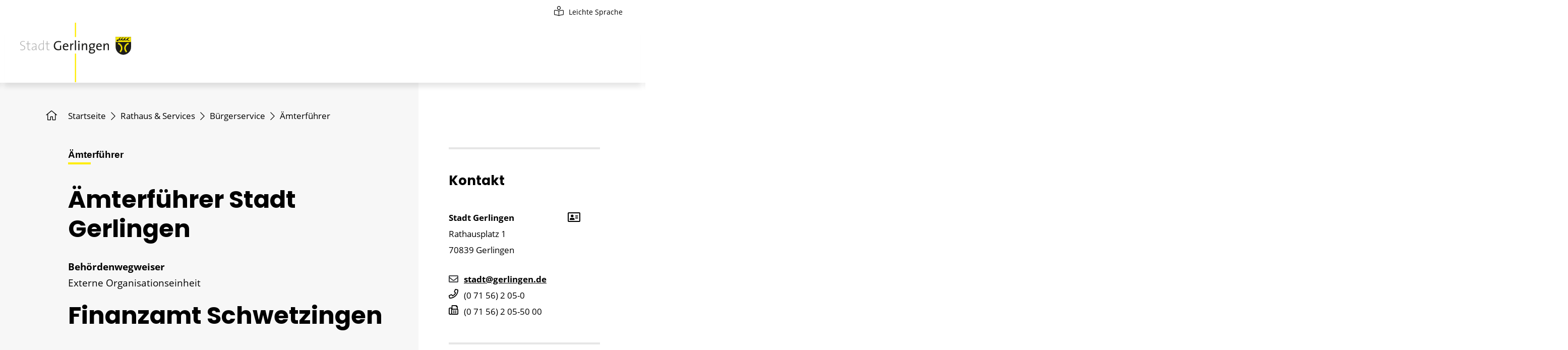

--- FILE ---
content_type: text/html;charset=UTF-8
request_url: https://www.gerlingen.de/-/Aemterfuehrer/finanzamt-schwetzingen/oe6013617
body_size: 14255
content:
<!DOCTYPE HTML>
<html lang="de" dir="ltr">
<head>
<meta charset="UTF-8">
<meta name="viewport" content="width=device-width, initial-scale=0.86, maximum-scale=3, minimum-scale=0.86">
<meta name="generator" content="dvv-Mastertemplates 24.2.0.1-RELEASE">
<meta name="keywords" content="Behördenwegweiser, Ämter, Dienststellen, Abteilungen">
<meta name="description" content="Hier finden Sie Behörden, Abteilungen, Dienststellen, Ämter, Öffnungszeiten, Anfahrtsbeschreibungen, Kontaktmöglichkeiten, Ansprechpartener und Zuständigkeiten.">
<meta name="og:title" content="Ämterführer">
<meta name="og:description" content="Hier finden Sie Behörden, Abteilungen, Dienststellen, Ämter, Öffnungszeiten, Anfahrtsbeschreibungen, Kontaktmöglichkeiten, Ansprechpartener und Zuständigkeiten.">
<meta name="og:type" content="website">
<meta name="og:locale" content="de">
<meta name="og:url" content="https://www.gerlingen.de/Aemterfuehrer">
<meta name="geo.placename" content="Rathausplatz 1, 70839 Gerlingen, Deutschland">
<meta name="geo.region" content="DE-BW">
<meta name="geo.position" content="48.799350;9.064000">
<meta name="ICBM" content="48.799350,9.064000">
<meta name="robots" content="noindex, follow, noarchive">
<title>Ämterführer Finanzamt Schwetzingen | Stadt Gerlingen</title>
<link rel="apple-touch-icon" sizes="180x180" href="/site/Gerlingen-Internet-2021/resourceCached/10.5.1.2/img/favicon/apple-touch-icon.png">
<link rel="icon" type="image/png" sizes="32x32" href="/site/Gerlingen-Internet-2021/resourceCached/10.5.1.2/img/favicon/favicon-32x32.png">
<link rel="icon" type="image/png" sizes="16x16" href="/site/Gerlingen-Internet-2021/resourceCached/10.5.1.2/img/favicon/favicon-16x16.png">
<link rel="manifest" href="/site/Gerlingen-Internet-2021/resourceCached/10.5.1.2/img/favicon/site.webmanifest">
<link rel="mask-icon" href="/site/Gerlingen-Internet-2021/resourceCached/10.5.1.2/img/favicon/safari-pinned-tab.svg" color="#393e3f">
<link href="/common/js/jQuery/jquery-ui-themes/1.13.2/base/jquery-ui.min.css" rel="stylesheet" type="text/css">
<link href="/site/Gerlingen-Internet-2021/resourceTemplate/gerlingen/-/740124/10.5.1.2/resource.dynamic.css" rel="stylesheet" type="text/css">
<link href="/site/Gerlingen-Internet-2021/resourceCached/10.5.1.2/css/vendors/mmenu-master/dist/mmenu.css" rel="stylesheet" type="text/css">
<link href="/common/fontawesome5/css/all.min.css" rel="stylesheet" type="text/css">






<style>#xmap {height: 350px; width: 100%;}</style>
<meta name="msapplication-config" content="/site/Gerlingen-Internet-2021/get/documents/gerlingen/Gerlingen-Internet-2021/img/favicon/browserconfig.xml">
<meta name="msapplication-TileColor" content="#ffffff">
<meta name="theme-color" content="#ffffff">
<script src="/site/Gerlingen-Internet-2021/resourceCached/10.5.1.2/js/vendors/mburger/mburger.js" type="module"></script>
<script src="https://www.gerlingen.de/ccm19os/os19ccm/public/index.php/app.js?apiKey=70ccce4b89dc9427057384e3e9fdc45aa6775630978ea598&amp;domain=42131c5" referrerpolicy="origin"></script>
<script src="/common/js/jQuery/3.6.4/jquery.min.js"></script>
<script src="/common/js/jQuery/jquery-ui/1.13.2_k1/jquery-ui.min.js"></script>
<script src="/common/js/jQuery/external/dvvUiDisclosure/disclosure.min.js"></script>
<script src="/common/js/jQuery/external/dvvTabs/dvvTabs-min.js"></script>
<script src="/site/Gerlingen-Internet-2021/resourceCached/10.5.1.2/mergedScript_de.js"></script>
<script src="/site/Gerlingen-Internet-2021/resourceCached/10.5.1.2/js/bootstrap.bundle.min.js"></script>
<script src="/site/Gerlingen-Internet-2021/resourceCached/10.5.1.2/js/functions.js"></script>
<script src="/site/Gerlingen-Internet-2021/resourceCached/10.5.1.2/js/mobilemenu.js"></script>
<script src="/site/Gerlingen-Internet-2021/resourceCached/10.5.1.2/css/vendors/mmenu-master/dist/mmenu.js"></script>
<script src="/site/Gerlingen-Internet-2021/resourceCached/10.5.1.2/js/vendors/adobemegamenu/jquery-accessibleMegaMenu.js"></script>
<script defer src="/site/Gerlingen-Internet-2021/resourceCached/10.5.1.2/search-autocomplete/autocomplete.js"></script>
<script>
jQuery(function () {
    jQuery('.pbsearch-autocomplete').pbsearch_autocomplete({
        url: '/site/Gerlingen-Internet-2021/search-autocomplete/740121/index.html',
        delay: 300,
        maxTerms: 5,
        minLength: 3,
        rows: 20,
        avoidParallelRequests: true
    });
});
jQuery(window).on('load', function(){jQuery('#tabs').tabs({scrollTop: true});});
</script>
<link href="/site/Gerlingen-Internet-2021/resourceCached/10.5.1.2/service-bw/css/sbw.css" rel="stylesheet" type="text/css">
<link href="/site/Gerlingen-Internet-2021/resourceCached/10.5.1.2/css/styles.css" rel="stylesheet" type="text/css">
</head>
<body id="node740121" class="init knot_740077 service-bw-Wegweiser body_node">
    <a id="pageTop"></a>
    <div id="search-layer" style="display:none;" role="dialog" aria-label="Suchbereich">
        <div class="search-overlay__inner">




             <div id="quicksearch-overlay" class="quicksearchdiv">
    <form action="/site/Gerlingen-Internet-2021/search/739434/index.html" class="c-quicksearch noprint" aria-label="Suche" name="search" role="search" method="GET">

                <input type="hidden" name="quicksearch" value="true">
        <label for="qs_query-overlay">Suche</label>
        <span class="nowrap">
            <input name="query" id="qs_query-overlay" class="c-quicksearchtext pbsearch-autocomplete" aria-label="Suche"
                                   placeholder="Willkommen. Wonach suchen Sie?" type="search"
>
                <button class="c-quicksearch__button" type="submit" value="Search" aria-label="Suche starten">
                    <i class="fas fa-search"></i>
                </button>
        </span>
    </form>
</div>
    <button class="search-close"  aria-label="" title=""><i class="fa fa-times" aria-hidden="true"></i></button>

        </div>
    </div>
<div class="l-header__skiplinks">
	<ul class="c-skiplinks">
		<li><a class="c-skiplinks__item" href="#navigation">Gehe zum Navigationsbereich</a></li>
		<li><a class="c-skiplinks__item" href="#inhalt">Gehe zum Inhalt</a></li>
	</ul>
</div>    <div class="c-loginout">
</div>
    <div class="l-page">

        <header class="l-header">
<div class="l-header__row1">
    <div class="l-navigation-mobile">
        <div class="l-hamburger-menu mobile-nav-button-wrapper ">
    <button class="mburger mburger--collapse" id="mobile-nav-button" aria-label="Öffne das Hauptmenü" tabindex="0">
        <b></b>
        <b></b>
        <b></b>
        <span>Menü</span>
    </button>
</div>
    </div>
    <div class="l-header__row1-brand">
          <a href="/start" title="Zur Startseite von Stadt Gerlingen" aria-label="Zur Startseite von Stadt Gerlingen">
              <img style="width: 230px;"src="/site/Gerlingen-Internet-2021/resourceCached/10.5.1.2/img/Stadtlogo_RGB.svg" alt="Logo: Stadt Gerlingen (Link zur Startseite)"></a>
    </div>
        <div class="l-header__row1-funcnav">
        <ul class="service-navigation">
            <li style="display: none"><a href="/site/Gerlingen-Internet-2021/node/17129926/index.html" class="gebaerdensprache" role="button" title="Geb&auml;rdensprache"><i class="fal fa-sign-language"></i>Geb&auml;rdensprache</a></li>
            <li><a href="/site/Gerlingen-Internet-2021/node/17130395/index.html" class="leichteSprache" role="button" title="Leichte Sprache"><i class="fal fa-book-reader"></i>Leichte Sprache</a></li>
        </ul>
    </div>
        <div class='l-header__search search toggle-overlay'><a href='#' title="Suche öffnen"><i class='far fa-search'></i></a></div>
</div>
<div class="l-header__row2">
        <div class="l-header__row1-brand">
          <a href="/start" title="Zur Startseite von Stadt Gerlingen" aria-label="Zur Startseite von Stadt Gerlingen">
              <img style="width: 230px;" src="/site/Gerlingen-Internet-2021/resourceCached/10.5.1.2/img/Stadtlogo_RGB.svg" alt="Logo: Stadt Gerlingen (Link zur Startseite)"></a>
    </div>
    <nav id="navigation" class="l-navigation" aria-label="Hauptnavigation">



<ul class="nav-menu accessible-megamenu sub-nav-group">
 <li class="nav-item li-ebene-1 hasChild"><a href="/Stadtinfo">Stadtinfo</a>
  <ul class="sub-nav-group">
   <li class="nav-item li-ebene-2"><a href="/Nachrichten">Nachrichten</a></li>
   <li class="nav-item li-ebene-2 hasChild"><a href="/Veranstaltungen">Veranstaltungen</a>
    <ul class="sub-nav-group">
     <li class="nav-item li-ebene-3"><a href="/Veranstaltung+melden">Veranstaltung melden</a></li>
    </ul></li>
   <li class="nav-item li-ebene-2 hasChild"><a href="/Gerlingen_A-Z">Gerlingen von A bis Z</a>
    <ul class="sub-nav-group">
     <li class="nav-item li-ebene-3"><a href="/Gerlingen_A-B">Gerlingen von A-B</a></li>
     <li class="nav-item li-ebene-3"><a href="/Gerlingen_C-H">Gerlingen von C-H</a></li>
     <li class="nav-item li-ebene-3"><a href="/Gerlingen_I-M">Gerlingen von I-M</a></li>
     <li class="nav-item li-ebene-3"><a href="/Gerlingen_N-S">Gerlingen von N-S</a></li>
     <li class="nav-item li-ebene-3"><a href="/Gerlingen_T-Z">Gerlingen von T-Z</a></li>
    </ul></li>
   <li class="nav-item li-ebene-2"><a href="/Anreise">Anreise</a></li>
   <li class="nav-item li-ebene-2 hasChild"><a href="/mobilitaet">Mobilität und Verkehr</a>
    <ul class="sub-nav-group">
     <li class="nav-item li-ebene-3"><a href="/Verkehrsmeldungen">Verkehrsmeldungen</a></li>
     <li class="nav-item li-ebene-3"><a href="/gemeinsame+fahrzeugnutzung">Gemeinsame Fahrzeugnutzung</a></li>
     <li class="nav-item li-ebene-3"><a href="/Stadtbus">Stadtbus</a></li>
     <li class="nav-item li-ebene-3"><a href="/RegioRadStuttgart">RegioRadStuttgart</a></li>
     <li class="nav-item li-ebene-3"><a href="/fahrradboxen">Fahrradboxen</a></li>
     <li class="nav-item li-ebene-3"><a href="/radservice-punkt">RadSERVICE-Punkt</a></li>
     <li class="nav-item li-ebene-3"><a href="/ladestationen">Ladestationen in Gerlingen</a></li>
     <li class="nav-item li-ebene-3"><a href="/Anrufsammeltaxi">Anrufsammeltaxi</a></li>
     <li class="nav-item li-ebene-3 hasChild"><a href="/parken">Parken</a>
      <ul class="sub-nav-group">
       <li class="nav-item li-ebene-4"><a href="/videoueberwachung">Videoüberwachung</a></li>
      </ul></li>
     <li class="nav-item li-ebene-3"><a href="/mobilitaetskonzept">Mobilitätskonzept</a></li>
     <li class="nav-item li-ebene-3"><a href="/nachhaltige+mobilitaet+der+stadt">Nachhaltige Mobilität der Stadt</a></li>
    </ul></li>
   <li class="nav-item li-ebene-2 hasChild"><a href="/Stadtmarketing">Stadtmarketing</a>
    <ul class="sub-nav-group">
     <li class="nav-item li-ebene-3"><a href="/gutscheinheft">Gutscheinheft Gerlingen</a></li>
    </ul></li>
   <li class="nav-item li-ebene-2 hasChild"><a href="/natur+und+umwelt">Natur und Umwelt</a>
    <ul class="sub-nav-group">
     <li class="nav-item li-ebene-3 hasChild"><a href="/klimaschutz">Klimaschutz</a>
      <ul class="sub-nav-group">
       <li class="nav-item li-ebene-4"><a href="/klimawandel">Klimawandel</a></li>
       <li class="nav-item li-ebene-4"><a href="/klimaschutz+bei+der+stadt">Klimaschutz bei der Stadt</a></li>
       <li class="nav-item li-ebene-4 hasChild"><a href="/solarenergie">Solarenergie</a></li>
       <li class="nav-item li-ebene-4"><a href="/energetische+sanierung">Energetische Sanierung</a></li>
       <li class="nav-item li-ebene-4"><a href="/tipp_des_monats">Tipp des Monats</a></li>
       <li class="nav-item li-ebene-4"><a href="/neues+aus+dem+klimaschutz">Neues aus dem Klimaschutz</a></li>
       <li class="nav-item li-ebene-4"><a href="/balkonmodulfoerderung">PV-Balkonmodulförderung </a></li>
       <li class="nav-item li-ebene-4"><a href="/kommunale+waermeplanung">Kommunale Wärmeplanung</a></li>
       <li class="nav-item li-ebene-4"><a href="/sanieren+im+denkmal">Sanieren im Denkmal</a></li>
      </ul></li>
     <li class="nav-item li-ebene-3 hasChild"><a href="/18792770">Lokale Agenda 21</a>
      <ul class="sub-nav-group">
       <li class="nav-item li-ebene-4 hasChild"><a href="/739434_739440_18792746_18792770_741409">Arbeitskreise</a></li>
       <li class="nav-item li-ebene-4"><a href="/739434_739440_18792746_18792770_741581">Definitionen</a></li>
       <li class="nav-item li-ebene-4"><a href="/739434_739440_18792746_18792770_741401">Organisation</a></li>
       <li class="nav-item li-ebene-4"><a href="/739434_739440_18792746_18792770_10730745">Meilensteine</a></li>
      </ul></li>
     <li class="nav-item li-ebene-3"><a href="/biodiversitaet">Biodiversität</a></li>
     <li class="nav-item li-ebene-3"><a href="/laermaktionsplan">Lärmaktionsplan</a></li>
     <li class="nav-item li-ebene-3 hasChild"><a href="/Hochwasserschutz">Hochwasserschutz</a>
      <ul class="sub-nav-group">
       <li class="nav-item li-ebene-4"><a href="/bilder+hochwasser+2010">Bilder Hochwasser 2010</a></li>
      </ul></li>
     <li class="nav-item li-ebene-3"><a href="/hitzeportal">Hitzeportal </a></li>
    </ul></li>
   <li class="nav-item li-ebene-2"><a href="/Webcam" lang="en">Webcam</a></li>
   <li class="nav-item li-ebene-2 hasChild"><a href="/fairtrade-town">Fairtrade-Town</a>
    <ul class="sub-nav-group">
     <li class="nav-item li-ebene-3"><a href="/historie">Historie</a></li>
    </ul></li>
   <li class="nav-item li-ebene-2"><a href="/Staedtepartnerschaften">Partnerstädte</a></li>
   <li class="nav-item li-ebene-2 hasChild"><a href="/Stadtrundweg">Stadtrundweg</a>
    <ul class="sub-nav-group">
     <li class="nav-item li-ebene-3"><a href="/stadtfuehrung+mit+quiz">Stadtführung mit Quiz </a></li>
     <li class="nav-item li-ebene-3"><a href="/geologischer+lehrpfad">Geologischer Lehrpfad</a></li>
    </ul></li>
   <li class="nav-item li-ebene-2 hasChild"><a href="/geschichte">Geschichte</a>
    <ul class="sub-nav-group">
     <li class="nav-item li-ebene-3"><a href="/gerlinger+wappen">Gerlinger Wappen</a></li>
     <li class="nav-item li-ebene-3 hasChild"><a href="/schiller+und+gerlingen">Schiller und Gerlingen</a>
      <ul class="sub-nav-group">
       <li class="nav-item li-ebene-4"><a href="/schiller-brunnen">Schiller-Brunnen</a></li>
       <li class="nav-item li-ebene-4"><a href="/erinnerungsstaetten">Erinnerungsstätten</a></li>
       <li class="nav-item li-ebene-4"><a href="/johann+caspar+schiller">Johann Caspar Schiller</a></li>
       <li class="nav-item li-ebene-4"><a href="/elisabeth+dorothea+schiller">Elisabeth Dorothea Schiller</a></li>
      </ul></li>
     <li class="nav-item li-ebene-3"><a href="/die+solitude">Die Solitude</a></li>
     <li class="nav-item li-ebene-3 hasChild"><a href="/gerlinger+missionare">Gerlinger Missionare</a>
      <ul class="sub-nav-group">
       <li class="nav-item li-ebene-4"><a href="/rebmann_+zimmermann_+maisch">Rebmann, Zimmermann, Maisch</a></li>
       <li class="nav-item li-ebene-4"><a href="/weitere+missionare">Weitere Missionare</a></li>
      </ul></li>
     <li class="nav-item li-ebene-3"><a href="/die+roemer+in+gerlingen">Die Römer in Gerlingen</a></li>
     <li class="nav-item li-ebene-3"><a href="/Strassennamen">Straßennamen</a></li>
     <li class="nav-item li-ebene-3"><a href="/zeittafel">Zeittafel</a></li>
     <li class="nav-item li-ebene-3"><a href="/ehrenbuerger">Ehrenbürger</a></li>
     <li class="nav-item li-ebene-3"><a href="/ehrenringtraeger">Ehrenringträger</a></li>
    </ul></li>
   <li class="nav-item li-ebene-2 hasChild"><a href="/gastronomie+_+hotels">Gastronomie / Hotels</a>
    <ul class="sub-nav-group">
     <li class="nav-item li-ebene-3"><a href="/Gastronomie">Gastronomie</a></li>
     <li class="nav-item li-ebene-3"><a href="/Hotels">Hotels</a></li>
    </ul></li>
   <li class="nav-item li-ebene-2"><a href="/statistik">Statistik</a></li>
  </ul></li>
 <li class="nav-item li-ebene-1 hasChild currentParent"><a href="/Rathaus">Rathaus &amp; Services</a>
  <ul class="sub-nav-group">
   <li class="nav-item li-ebene-2"><a href="/Oeffnungszeiten">Öffnungszeiten Rathaus</a></li>
   <li class="nav-item li-ebene-2"><a href="/Buergermeister">Bürgermeister</a></li>
   <li class="nav-item li-ebene-2"><a href="/Beigeordneter">Erster Beigeordneter</a></li>
   <li class="nav-item li-ebene-2 hasChild"><a href="/Gemeinderat_Politik">Gemeinderat &amp; Politik</a>
    <ul class="sub-nav-group">
     <li class="nav-item li-ebene-3"><a href="/Buergerinfoportal">Bürgerinfoportal</a></li>
     <li class="nav-item li-ebene-3"><a href="/Gemeinderat">Gemeinderat</a></li>
     <li class="nav-item li-ebene-3"><a href="/Jugendgemeinderat">Jugendgemeinderat</a></li>
     <li class="nav-item li-ebene-3"><a href="/Ausschuesse">Ausschüsse</a></li>
     <li class="nav-item li-ebene-3"><a href="/wahlen">Wahlen</a></li>
     <li class="nav-item li-ebene-3"><a href="/Haushaltsplan">Haushaltsplan</a></li>
    </ul></li>
   <li class="nav-item li-ebene-2 hasChild"><a href="/Karriere">Karriere</a>
    <ul class="sub-nav-group">
     <li class="nav-item li-ebene-3"><a href="/stellenangebote">Stellenangebote</a></li>
     <li class="nav-item li-ebene-3"><a href="/Ausbildungsplaetze">Ausbildungsplätze &amp; Co.</a></li>
    </ul></li>
   <li class="nav-item li-ebene-2 hasChild"><a href="/Buergerbuero">Bürgerbüro</a>
    <ul class="sub-nav-group">
     <li class="nav-item li-ebene-3"><a href="/Fundbuero">Fundbüro</a></li>
     <li class="nav-item li-ebene-3"><a href="/Widerspruchsmoeglichkeiten">Widerspruch</a></li>
    </ul></li>
   <li class="nav-item li-ebene-2 hasChild currentParent"><a href="/Buergerservice">Bürgerservice</a>
    <ul class="sub-nav-group">
     <li class="nav-item li-ebene-3 current"><a aria-current="page" class="active" href="/Aemterfuehrer">Ämterführer</a></li>
     <li class="nav-item li-ebene-3"><a href="/aemter+und+oe">Ämter und OE</a></li>
     <li class="nav-item li-ebene-3"><a href="/mitarbeiterinnen">MitarbeiterInnen</a></li>
     <li class="nav-item li-ebene-3"><a href="/Formulare">Gerlinger Formulare</a></li>
     <li class="nav-item li-ebene-3"><a href="/Lebenslagen">Lebenslagen</a></li>
     <li class="nav-item li-ebene-3"><a href="/Dienstleistungen">Dienstleistungen</a></li>
     <li class="nav-item li-ebene-3"><a href="/onlineanhoerung">Online-Anhörung</a></li>
    </ul></li>
   <li class="nav-item li-ebene-2"><a href="/bekanntmachungen">Öffentliche Bekanntmachungen</a></li>
   <li class="nav-item li-ebene-2"><a href="/Ortsrecht">Ortsrecht</a></li>
   <li class="nav-item li-ebene-2"><a href="/Geschaeftsverteilungsplan">Geschäftsverteilungsplan</a></li>
   <li class="nav-item li-ebene-2"><a href="/pressemitteilungen">Pressemitteilungen</a></li>
   <li class="nav-item li-ebene-2 hasChild"><a href="/ausschreibungen">Ausschreibungen</a>
    <ul class="sub-nav-group">
     <li class="nav-item li-ebene-3"><a href="/aktuelle+ausschreibungen">Aktuelle Ausschreibungen</a></li>
     <li class="nav-item li-ebene-3"><a href="/beabsichtigte+ausschreibungen">Beabsichtigte Ausschreibungen</a></li>
     <li class="nav-item li-ebene-3"><a href="/vergebene+auftraege">Vergebene Aufträge</a></li>
    </ul></li>
   <li class="nav-item li-ebene-2 hasChild"><a href="/staedtisches+wasserwerk">Städtisches Wasserwerk</a>
    <ul class="sub-nav-group">
     <li class="nav-item li-ebene-3"><a href="/zaehlerablesung">Abwasser- und Wassertarife</a></li>
     <li class="nav-item li-ebene-3"><a href="/abwasserabsetzung">Abwasserabsetzung</a></li>
     <li class="nav-item li-ebene-3"><a href="/antrag+wasserversorgung">Antrag Wasserversorgung</a></li>
     <li class="nav-item li-ebene-3"><a href="/druckzonen">Druckzonen</a></li>
     <li class="nav-item li-ebene-3"><a href="/gis_+planauskunft">GIS/ Planauskunft</a></li>
     <li class="nav-item li-ebene-3"><a href="/satzungen">Satzungen</a></li>
     <li class="nav-item li-ebene-3"><a href="/standrohre">Standrohre</a></li>
     <li class="nav-item li-ebene-3"><a href="/stoer-und_rohrbruchmeldung">Stör-/ Rohrbruchmeldung</a></li>
     <li class="nav-item li-ebene-3"><a href="/trinkwasseranalyse">Trinkwasseranalyse</a></li>
     <li class="nav-item li-ebene-3"><a href="/wasserhaerte">Wasserhärte</a></li>
    </ul></li>
   <li class="nav-item li-ebene-2"><a href="/Feuerwehr">Freiwillige Feuerwehr</a></li>
  </ul></li>
 <li class="nav-item li-ebene-1 hasChild"><a href="/Wirtschaft">Bauen &amp; Wirtschaft</a>
  <ul class="sub-nav-group">
   <li class="nav-item li-ebene-2"><a href="/strukturdaten">Strukturdaten</a></li>
   <li class="nav-item li-ebene-2 hasChild"><a href="/Planen+und+Bauen">Planen und Bauen</a>
    <ul class="sub-nav-group">
     <li class="nav-item li-ebene-3 hasChild"><a href="/stadterneuerung">Stadterneuerung</a>
      <ul class="sub-nav-group">
       <li class="nav-item li-ebene-4"><a href="/innenstadt">Innenstadt</a></li>
       <li class="nav-item li-ebene-4"><a href="/das+verfahren">Das Verfahren</a></li>
       <li class="nav-item li-ebene-4"><a href="/infos+fuer+buergerinnen">Infos für BürgerInnen</a></li>
       <li class="nav-item li-ebene-4"><a href="/glossar+stadterneuerung">Glossar Stadterneuerung</a></li>
      </ul></li>
     <li class="nav-item li-ebene-3 hasChild"><a href="/bauleitplanung">Bauleitplanung</a>
      <ul class="sub-nav-group">
       <li class="nav-item li-ebene-4"><a href="/flaechennutzungsplan">Flächennutzungsplan</a></li>
       <li class="nav-item li-ebene-4"><a href="/bebauungsplan">Bebauungsplan</a></li>
       <li class="nav-item li-ebene-4"><a href="/wesentliche+festsetzungen">Wesentliche Festsetzungen</a></li>
       <li class="nav-item li-ebene-4"><a href="/laufende+verfahren">Laufende Verfahren</a></li>
      </ul></li>
     <li class="nav-item li-ebene-3 hasChild"><a href="/baulandumlegung">Baulandumlegung</a>
      <ul class="sub-nav-group">
       <li class="nav-item li-ebene-4"><a href="/21754961">Laufende Verfahren</a></li>
      </ul></li>
     <li class="nav-item li-ebene-3"><a href="/gutachterausschuss">Gutachterausschuss</a></li>
     <li class="nav-item li-ebene-3"><a href="/Bodenrichtwerte">Bodenrichtwerte</a></li>
     <li class="nav-item li-ebene-3"><a href="/baugrundstuecke">Baugrundstücke</a></li>
     <li class="nav-item li-ebene-3 hasChild"><a href="/mein_baurecht">Mein Baurecht</a>
      <ul class="sub-nav-group">
       <li class="nav-item li-ebene-4"><a href="/mein+antragsverfahren">Mein Antragsverfahren</a></li>
       <li class="nav-item li-ebene-4"><a href="/benachrichtigung+nachbarn">Benachrichtigung Nachbarn</a></li>
      </ul></li>
     <li class="nav-item li-ebene-3"><a href="/isek">ISEK</a></li>
     <li class="nav-item li-ebene-3"><a href="/sozialbauverpflichtung">Sozialbauverpflichtung</a></li>
    </ul></li>
   <li class="nav-item li-ebene-2 hasChild"><a href="/gerlingen+baut">Gerlingen baut</a>
    <ul class="sub-nav-group">
     <li class="nav-item li-ebene-3"><a href="/hochbau">Hochbau</a></li>
     <li class="nav-item li-ebene-3"><a href="/tiefbau">Tiefbau</a></li>
    </ul></li>
   <li class="nav-item li-ebene-2"><a href="/Gewerbeflaechen">Gewerbeflächen</a></li>
   <li class="nav-item li-ebene-2 hasChild"><a href="/18962077">Ausschreibungen</a>
    <ul class="sub-nav-group">
     <li class="nav-item li-ebene-3"><a href="/739434_740377_18962077_11960546">Aktuelle Ausschreibungen</a></li>
     <li class="nav-item li-ebene-3"><a href="/739434_740377_18962077_11960557">Beabsichtigte Ausschreibungen</a></li>
     <li class="nav-item li-ebene-3"><a href="/739434_740377_18962077_11960568">Vergebene Aufträge</a></li>
    </ul></li>
   <li class="nav-item li-ebene-2"><a href="/Foerderprogramme">Förderprogramme</a></li>
   <li class="nav-item li-ebene-2 hasChild"><a href="/17045134">Stadtmarketing</a>
    <ul class="sub-nav-group">
     <li class="nav-item li-ebene-3"><a href="/739434_740377_17045134_21882942">Gutscheinheft Gerlingen</a></li>
    </ul></li>
   <li class="nav-item li-ebene-2"><a href="/Handel+und+Gewerbe">Bund der Selbständigen</a></li>
   <li class="nav-item li-ebene-2"><a href="/unternehmerforum">Unternehmerforum</a></li>
   <li class="nav-item li-ebene-2"><a href="/gewerbeauskunft">Gewerbeauskunft</a></li>
  </ul></li>
 <li class="nav-item li-ebene-1 hasChild"><a href="/Kultur">Kultur</a>
  <ul class="sub-nav-group">
   <li class="nav-item li-ebene-2 hasChild"><a href="/Stadtarchiv">Stadtarchiv</a>
    <ul class="sub-nav-group">
     <li class="nav-item li-ebene-3"><a href="/angebot+fuer+einrichtungen">Angebot für Einrichtungen</a></li>
     <li class="nav-item li-ebene-3"><a href="/Bestaende">Bestände </a></li>
     <li class="nav-item li-ebene-3"><a href="/Veroeffentlichungen">Veröffentlichungen </a></li>
    </ul></li>
   <li class="nav-item li-ebene-2 hasChild"><a href="/Stadtbuecherei">Stadtbücherei</a>
    <ul class="sub-nav-group">
     <li class="nav-item li-ebene-3"><a href="/So+gehts">Ausleihe</a></li>
     <li class="nav-item li-ebene-3"><a href="/medienkatalog">Medienkatalog</a></li>
     <li class="nav-item li-ebene-3 hasChild"><a href="/angebote+vor+ort">Angebote vor Ort</a>
      <ul class="sub-nav-group">
       <li class="nav-item li-ebene-4"><a href="/Buecherkisten">Bücherkisten</a></li>
       <li class="nav-item li-ebene-4"><a href="/fuehrungen">Führungen</a></li>
      </ul></li>
     <li class="nav-item li-ebene-3"><a href="/Fernleihe">Fernleihe</a></li>
     <li class="nav-item li-ebene-3 hasChild"><a href="/Online_Bibliothek">Digitale Angebote</a>
      <ul class="sub-nav-group">
       <li class="nav-item li-ebene-4"><a href="/onilo">onilo</a></li>
       <li class="nav-item li-ebene-4"><a href="/brockhaus">Brockhaus</a></li>
       <li class="nav-item li-ebene-4"><a href="/munzinger">Munzinger</a></li>
       <li class="nav-item li-ebene-4"><a href="/filmfriend">Filmfriend</a></li>
       <li class="nav-item li-ebene-4"><a href="/onleihe+lb">Onleihe LB</a></li>
      </ul></li>
     <li class="nav-item li-ebene-3"><a href="/Neues+von+uns">Rückblick</a></li>
     <li class="nav-item li-ebene-3"><a href="/benutzungsordnung">Benutzungsordnung</a></li>
     <li class="nav-item li-ebene-3"><a href="/Gebuehren">Gebühren</a></li>
     <li class="nav-item li-ebene-3"><a href="/Unsere+Buecherei">Unser Team </a></li>
     <li class="nav-item li-ebene-3"><a href="/Anfahrt">Anfahrt</a></li>
    </ul></li>
   <li class="nav-item li-ebene-2 hasChild"><a href="/Stadtmuseum">Stadtmuseum</a>
    <ul class="sub-nav-group">
     <li class="nav-item li-ebene-3"><a href="/Ausstellungen">Dauerausstellungen</a></li>
     <li class="nav-item li-ebene-3 hasChild"><a href="/sonderausstellungen">Sonderausstellungen</a>
      <ul class="sub-nav-group">
       <li class="nav-item li-ebene-4"><a href="/Rueckblick">Rückblick</a></li>
      </ul></li>
     <li class="nav-item li-ebene-3"><a href="/Fuehrungen">Kulturvermittlung</a></li>
     <li class="nav-item li-ebene-3"><a href="/Ungarn">Ungarn</a></li>
     <li class="nav-item li-ebene-3"><a href="/English" lang="en">English</a></li>
    </ul></li>
   <li class="nav-item li-ebene-2"><a href="/Ausstellungen_Rathaus">Ausstellungen</a></li>
   <li class="nav-item li-ebene-2 hasChild"><a href="/Theater">Theater</a>
    <ul class="sub-nav-group">
     <li class="nav-item li-ebene-3"><a href="/theaterpreise">Preise und Tickets</a></li>
    </ul></li>
   <li class="nav-item li-ebene-2"><a href="/konzerte">Konzerte</a></li>
   <li class="nav-item li-ebene-2"><a href="/Volkshochschule">Volkshochschule</a></li>
   <li class="nav-item li-ebene-2"><a href="/Jugendmusikschule">Jugendmusikschule</a></li>
   <li class="nav-item li-ebene-2"><a href="/gerlinger+musiksommer">Gerlinger Musiksommer</a></li>
   <li class="nav-item li-ebene-2"><a href="/Kulturerlebnisnacht">Kulturnacht</a></li>
   <li class="nav-item li-ebene-2 hasChild"><a href="/KulturRegion">KulturRegion</a>
    <ul class="sub-nav-group">
     <li class="nav-item li-ebene-3"><a href="/jetzt_+handlungsraeume_+_2024_">JETZT! Handlungsräume... (2024)</a></li>
     <li class="nav-item li-ebene-3"><a href="/ueber_morgen+_2022_">Über:Morgen (2022)</a></li>
     <li class="nav-item li-ebene-3"><a href="/spiel_raum+_2021_">SPIEL:RAUM (2021)</a></li>
     <li class="nav-item li-ebene-3"><a href="/kunst+des+rueckzugs+_2020_">Kunst des Rückzugs (2020)</a></li>
     <li class="nav-item li-ebene-3"><a href="/sprich+klartext+_2017_">Sprich Klartext (2017)</a></li>
     <li class="nav-item li-ebene-3"><a href="/Aufstiege">Aufstiege (2016)</a></li>
    </ul></li>
  </ul></li>
 <li class="nav-item li-ebene-1 hasChild"><a href="/Familien">Familie &amp; Soziales</a>
  <ul class="sub-nav-group">
   <li class="nav-item li-ebene-2"><a href="/Programm+fuer+Familien+und+Kinder">Programm für Familien</a></li>
   <li class="nav-item li-ebene-2 hasChild"><a href="/Kinderbetreuung">Kinderbetreuung</a>
    <ul class="sub-nav-group">
     <li class="nav-item li-ebene-3"><a href="/vormerkung+kita+und+infos">Vormerkung Kita und Infos</a></li>
     <li class="nav-item li-ebene-3"><a href="/Gesamtelternbeirat">Gesamtelternbeirat</a></li>
     <li class="nav-item li-ebene-3"><a href="/Kindertagespflege">Kindertagespflege</a></li>
    </ul></li>
   <li class="nav-item li-ebene-2 hasChild"><a href="/Schulen">Schulen</a>
    <ul class="sub-nav-group">
     <li class="nav-item li-ebene-3"><a href="/Mittagstisch">Mittagstisch</a></li>
     <li class="nav-item li-ebene-3"><a href="/Jugendbegleiter">Jugendbegleiter</a></li>
     <li class="nav-item li-ebene-3"><a href="/22342926">Schulsozialarbeit</a></li>
    </ul></li>
   <li class="nav-item li-ebene-2"><a href="/Kinderspielplaetze">Spielplätze</a></li>
   <li class="nav-item li-ebene-2 hasChild"><a href="/Jugend">Jugendreferat</a>
    <ul class="sub-nav-group">
     <li class="nav-item li-ebene-3"><a href="/Jugendhaus">Jugendhaus B15</a></li>
     <li class="nav-item li-ebene-3"><a href="/Jugendcafe">Jugendcafé Konfus</a></li>
     <li class="nav-item li-ebene-3"><a href="/Stadtjugendring">Stadtjugendring</a></li>
     <li class="nav-item li-ebene-3"><a href="/zusammenschluss+efek">Zusammenschluss EFEK</a></li>
     <li class="nav-item li-ebene-3"><a href="/mobile+jugendarbeit">Mobile Jugendarbeit</a></li>
     <li class="nav-item li-ebene-3"><a href="/Mobile+Jugendarbeit+u_+Schulsozialarbeit">Schulsozialarbeit</a></li>
     <li class="nav-item li-ebene-3"><a href="/legale+graffitis">Legale Graffitis</a></li>
    </ul></li>
   <li class="nav-item li-ebene-2 hasChild"><a href="/Senioren">Senioren</a>
    <ul class="sub-nav-group">
     <li class="nav-item li-ebene-3"><a href="/Beratung_fuer_Aeltere">Beratung für Ältere</a></li>
     <li class="nav-item li-ebene-3"><a href="/Seniorenarbeit">Seniorenarbeit</a></li>
     <li class="nav-item li-ebene-3"><a href="/besuchsdienst+fuer+aeltere">Besuchsdienst für Ältere</a></li>
     <li class="nav-item li-ebene-3"><a href="/Seniorenwegweiser">Seniorenwegweiser</a></li>
    </ul></li>
   <li class="nav-item li-ebene-2 hasChild"><a href="/soziale+angelegenheiten">Soziale Angelegenheiten</a>
    <ul class="sub-nav-group">
     <li class="nav-item li-ebene-3"><a href="/sozialer+dienst">Sozialer Dienst</a></li>
     <li class="nav-item li-ebene-3"><a href="/fluechtlingsarbeit">Flüchtlingsarbeit</a></li>
     <li class="nav-item li-ebene-3 hasChild"><a href="/wirtschaftliche+hilfen">Wirtschaftliche Hilfen</a>
      <ul class="sub-nav-group">
       <li class="nav-item li-ebene-4"><a href="/sozialhilfe">Sozialhilfe</a></li>
       <li class="nav-item li-ebene-4"><a href="/ortsbehoerde+_+rentenangelegenheit">Ortsbehörde / Rentenangelegenheit</a></li>
       <li class="nav-item li-ebene-4"><a href="/sonstige+leistungen">Sonstige Leistungen</a></li>
      </ul></li>
     <li class="nav-item li-ebene-3"><a href="/Beratungsstellen">Beratungsstellen</a></li>
    </ul></li>
   <li class="nav-item li-ebene-2"><a href="/familienzentrum">Familienzentrum</a></li>
   <li class="nav-item li-ebene-2"><a href="/Familienbesucher">Familienbesucher</a></li>
   <li class="nav-item li-ebene-2"><a href="/TuerOeffner">Projekt TürÖFFNER</a></li>
   <li class="nav-item li-ebene-2"><a href="/Aktion+GUTE+FEE">Aktion Gute Fee</a></li>
  </ul></li>
 <li class="nav-item li-ebene-1 hasChild"><a href="/Freizeit">Freizeit &amp; Engagement</a>
  <ul class="sub-nav-group">
   <li class="nav-item li-ebene-2 hasChild"><a href="/Hallenbad">Hallenbad</a>
    <ul class="sub-nav-group">
     <li class="nav-item li-ebene-3"><a href="/oeffnungszeiten_tickets">Öffnungszeiten &amp; Tickets</a></li>
     <li class="nav-item li-ebene-3"><a href="/preise">Preise</a></li>
     <li class="nav-item li-ebene-3"><a href="/Wellness">Wellness</a></li>
     <li class="nav-item li-ebene-3"><a href="/Sicherheitshinweise">Sicherheitshinweise</a></li>
    </ul></li>
   <li class="nav-item li-ebene-2 hasChild"><a href="/hallen">Hallen</a>
    <ul class="sub-nav-group">
     <li class="nav-item li-ebene-3"><a href="/Stadthalle">Stadthalle</a></li>
     <li class="nav-item li-ebene-3"><a href="/Jahnhalle">Jahnhalle</a></li>
     <li class="nav-item li-ebene-3"><a href="/Aula">Aula</a></li>
    </ul></li>
   <li class="nav-item li-ebene-2 hasChild"><a href="/Vereine">Vereine</a>
    <ul class="sub-nav-group">
     <li class="nav-item li-ebene-3"><a href="/Sportlerehrung">Sportlerehrung</a></li>
     <li class="nav-item li-ebene-3"><a href="/service+fuer+vereine">Service für Vereine</a></li>
    </ul></li>
   <li class="nav-item li-ebene-2"><a href="/Kirchen">Kirchen</a></li>
   <li class="nav-item li-ebene-2"><a href="/Ehrenamt">Bürgerengagement</a></li>
   <li class="nav-item li-ebene-2 hasChild"><a href="/LokaleAgenda">Lokale Agenda 21</a>
    <ul class="sub-nav-group">
     <li class="nav-item li-ebene-3 hasChild"><a href="/Arbeitskreise">Arbeitskreise</a>
      <ul class="sub-nav-group">
       <li class="nav-item li-ebene-4"><a href="/AK+Energie">Energie</a></li>
       <li class="nav-item li-ebene-4"><a href="/AK_InterkulturelleVielfalt">Interkulturelle Vielfalt</a></li>
       <li class="nav-item li-ebene-4"><a href="/repair+cafe">Repair Café</a></li>
       <li class="nav-item li-ebene-4"><a href="/obstboerse">Obstbörse</a></li>
       <li class="nav-item li-ebene-4"><a href="/AK_MITWIRKEN">Mitwirken</a></li>
       <li class="nav-item li-ebene-4"><a href="/gemeinsinn">Gemeinsinn</a></li>
      </ul></li>
     <li class="nav-item li-ebene-3"><a href="/definitionen">Definitionen</a></li>
     <li class="nav-item li-ebene-3"><a href="/Organisation">Organisation</a></li>
     <li class="nav-item li-ebene-3"><a href="/Meilensteine">Meilensteine</a></li>
    </ul></li>
   <li class="nav-item li-ebene-2"><a href="/Buerger-Treff">Bürger-Treff</a></li>
   <li class="nav-item li-ebene-2 hasChild"><a href="/stiftungen">Stiftungen</a>
    <ul class="sub-nav-group">
     <li class="nav-item li-ebene-3 hasChild"><a href="/Buergerstiftung">Bürgerstiftung</a>
      <ul class="sub-nav-group">
       <li class="nav-item li-ebene-4"><a href="/Projekte+der+Stiftung">Projekte der Stiftung</a></li>
       <li class="nav-item li-ebene-4"><a href="/Foerdermassnahmen">Fördermaßnahmen</a></li>
       <li class="nav-item li-ebene-4"><a href="/Foerderrichtlinien">Förderrichtlinien</a></li>
       <li class="nav-item li-ebene-4"><a href="/foerderantrag">Förderantrag</a></li>
       <li class="nav-item li-ebene-4"><a href="/Kontakt_Buergerstiftung">Kontakt</a></li>
      </ul></li>
     <li class="nav-item li-ebene-3"><a href="/Joh_Rebmann_Stiftung">Rebmann-Stiftung</a></li>
    </ul></li>
   <li class="nav-item li-ebene-2 hasChild"><a href="/freizeitangebote">Freizeitangebote</a>
    <ul class="sub-nav-group">
     <li class="nav-item li-ebene-3"><a href="/bouleplatz">Bouleplatz</a></li>
     <li class="nav-item li-ebene-3"><a href="/fitnessstation+50">Fitness-Station 50+</a></li>
     <li class="nav-item li-ebene-3"><a href="/Grillplatz">Grillplatz</a></li>
     <li class="nav-item li-ebene-3"><a href="/pumptrack">Pumptrack</a></li>
     <li class="nav-item li-ebene-3"><a href="/radtouren">Radtouren</a></li>
     <li class="nav-item li-ebene-3"><a href="/sportanlage+breitwiesen">Sportanlage Breitwiesen</a></li>
     <li class="nav-item li-ebene-3"><a href="/spielmobil">Spielmobil</a></li>
     <li class="nav-item li-ebene-3 hasChild"><a href="/walderlebnispfad">Walderlebnispfad</a>
      <ul class="sub-nav-group">
       <li class="nav-item li-ebene-4"><a href="/anfahrt+und+parken">Anfahrt und Parken</a></li>
      </ul></li>
     <li class="nav-item li-ebene-3"><a href="/21978883">Geologischer Lehrpfad</a></li>
    </ul></li>
   <li class="nav-item li-ebene-2 hasChild"><a href="/Freizeitgruppe_Gerlingen">Freizeitgruppe</a>
    <ul class="sub-nav-group">
     <li class="nav-item li-ebene-3"><a href="/Die+Freitagsmaler">Die Freitagsmaler</a></li>
     <li class="nav-item li-ebene-3"><a href="/Freizeitangebote">Freizeitangebote</a></li>
     <li class="nav-item li-ebene-3"><a href="/wegweiser+inklusion">Wegweiser Inklusion</a></li>
     <li class="nav-item li-ebene-3"><a href="/Kontakte">Kontakte</a></li>
    </ul></li>
   <li class="nav-item li-ebene-2 hasChild"><a href="/Weinbau">Weinbau</a>
    <ul class="sub-nav-group">
     <li class="nav-item li-ebene-3"><a href="/Besenwirtschaften">Besenwirtschaften</a></li>
    </ul></li>
  </ul></li>
</ul>
    </nav>
</div>
<div class="l-header__stage schmal page_level_3">
    <div class="l-header__stage-info">
        <h5>Ämterführer</h5>
        <h1>            Hier finden Sie Beh&ouml;rden, Abteilungen, Dienststellen, &Auml;mter, &Ouml;ffnungszeiten, Anfahrtsbeschreibungen, Kontaktm&ouml;glichkeiten, Ansprechpartener und Zust&auml;ndigkeiten.            </h1>
    </div>
            <a id="anker19258209"></a><div class="composedcontent-gerlingen_top_breit block_19258209 newLayout" id="cc_19258209"><figure class="basecontent-responsive-image c-image" id="anker19258210"><div class='image-inner' id='img_19258210'><img alt="Rathaus Gerlingen" sizes="100vw" src="/site/Gerlingen-Internet-2021/get/params_E1056787999/19258210/2%20Rathaus%20%26%20Services_Gerlingen_Mende_0C0A5755.jpg" srcset="/site/Gerlingen-Internet-2021/get/params_E1056787999_Nfirst/19258210/2%20Rathaus%20%26%20Services_Gerlingen_Mende_0C0A5755.jpg 2000w, /site/Gerlingen-Internet-2021/get/params_E1056787999_N3000x800/19258210/2%20Rathaus%20%26%20Services_Gerlingen_Mende_0C0A5755.jpg 1203w, /site/Gerlingen-Internet-2021/get/params_E1056787999_N2560x660/19258210/2%20Rathaus%20%26%20Services_Gerlingen_Mende_0C0A5755.jpg 992w, /site/Gerlingen-Internet-2021/get/params_E1056787999_N600x360/19258210/2%20Rathaus%20%26%20Services_Gerlingen_Mende_0C0A5755.jpg 541w" title="Rathaus Gerlingen"></div></figure>
</div>
    </div>
<div class="l-breadcrumb noprint">

        <nav class="c-breadcrumb" aria-label="breadcrumb">
            <i class="fal fa-home-alt"></i><ul class="breadcrumb">
<li class="breadcrumb-item"><a href="/start">Startseite</a></li>
<li class="breadcrumb-item"><a href="/Rathaus">Rathaus &amp; Services</a></li>
<li class="breadcrumb-item"><a href="/Buergerservice">B&uuml;rgerservice</a></li>
<li class="breadcrumb-item current"><span aria-current="page" class="active">&Auml;mterf&uuml;hrer</span></li>
</ul>

        </nav>
</div>
        </header>
        <div class="l-main" role="main">
            <div class="l-main-inner ">
                <div id="inhalt" class="l-content page_level_3  l-content-info  ">
                                        <h5 class="pageName page_level_3">Ämterführer</h5>
<a id="anker755137"></a><article class="composedcontent-gerlingen-standard block_755137" id="cc_755137">
  <h1 class="c-h1" id="anker755144">Ämterführer Stadt Gerlingen</h1>
</article>


  <!-- url_module = /service-bw/index.vm -->
 <!-- bw/plugin -->
<div id="lpSeite" class="vwp organisationseinheit behoerde oe6013617">
    <strong class="modul">Beh&ouml;rdenwegweiser</strong>

            <div class="external">Externe Organisationseinheit</div>
    <h1 class="titel">Finanzamt Schwetzingen</h1> <!-- id: 6013617} -->
    <!-- VWP-872 -->
<div id="tabs">
            <ul>
            <li><a href="#tabs-1">Allgemeine Informationen</a></li>
                            <li><a href="#tabs-2">Zugehörige Leistungen</a></li>
                                        <li><a href="#tabs-3">Formulare und Onlinedienste</a></li>
                    </ul>
        <div id="tabs-1">

        <div class="section section-oe-beschreibung"><h2>Beschreibung</h2><div class="section-text"><p>Die Aufgabe des Finanzamts ist die <b>Verwaltung der Steuern</b>.<br><br>
  Das Finanzamt ermittelt aufgrund Ihrer Angaben, aus Steuererklärungen oder anderen Informationen (z.B. einer Mitteilung der Kfz-Zulassungsstelle) die Besteuerungsgrundlagen.<br>
  Dann setzt das Finanzamt die jeweiligen Steuern fest, was in der Regel in Form eines Steuerbescheids geschieht und erhebt sie im Anschluss daran.<br><br>
  Ihr Finanzamt ist in der Regel für die folgenden <b>Steuerarten</b> zuständig:</p>
<ul>
 <li>Einkommensteuer mit Lohnsteuer</li>
 <li>Körperschaftsteuer</li>
 <li>Umsatzsteuer</li>
 <li>Grunderwerbsteuer&nbsp;</li>
</ul>
<p>Einige Finanzämter im Land sind zentral für bestimmte Besteuerungsaufgaben zuständig (wie z.B. für die Erbschaft-/Schenkungssteuer, für das Besteuerungsverfahren von Körperschaften, für die Betriebsprüfung oder für die Finanzkasse). Genauere Auskünfte erhalten Sie bei Ihrem Finanzamt.<br><br>
  Die Einkommen-, Körperschaft- und Umsatzsteuer sind <b>Gemeinschaftssteuern</b>, die sowohl dem <b>Land als auch dem Bund</b> zufließen. Die anderen oben genannten Steuern stehen dem <b>Land Baden-Württemberg</b> zu.<br><br>
  Das Finanzamt ermittelt für die Kommunen die Bemessungsgrundlagen für</p>
<ul>
 <li>die Gewerbesteuer und</li>
 <li>die Grundsteuer.</li>
</ul>
<p>Für diese Bereiche setzen die <b>Kommunen </b>die Steuern selbst fest und erheben diese auch.<br><br>
  Die <b>Kirchensteuern</b> für die großen Glaubensgemeinschaften werden ebenfalls vom Finanzamt&nbsp; festgesetzt und erhoben.<br><br>
  Die Mitarbeiter Ihres Finanzamts geben Ihnen auch<b> allgemeine Auskünfte</b> zu Steuerangelegenheiten. Die gestaltende individuelle Beratung ist jedoch den Angehörigen der steuerberatenden Berufe und den Rechtsanwälten vorbehalten.<br><br>
  Die Aufgaben des Finanzamts beruhen auf den Vorgaben des Grundgesetzes (Artikel 106 in Verbindung mit Artikel 108). Aufsichtsbehörden der Finanzämter sind die <b>Oberfinanzdirektion Karlsruhe</b> und das <b>Finanzministerium</b>.</p>
<p>&nbsp;</p></div></div>
        <div class="anschrift hausanschrift">
                     <h2>Hausanschrift</h2>
                <div class="adr">
                                                                <div class="street-address">Schloß 1</div>
                                                    <span class="postal-code">68723</span>
                                        <span class="locality">Schwetzingen
                                </span>
                    </div>
                                            <a class="externerLink sbwFahrplan efaLink" href="https://www.efa-bw.de/nvbw/XSLT_TRIP_REQUEST2?language=de&amp;sessionID=0&amp;place_destination=Schwetzingen&amp;name_destination=Schlo%DF%201&amp;type_destination=address"
               title="Klicken Sie hier, um zur Fahrplanauskunft zu gelangen. Die Seite &ouml;ffnet in einem neuen Fenster." target="_blank" rel="noopener">
                Zur elektronischen Fahrplanauskunft
            </a>

            </div>
        <div class="anschrift lieferanschrift">
                     <h2>Lieferanschrift</h2>
                <div class="adr">
                                                                            <span class="postal-code">68721</span>
                                        <span class="locality">Schwetzingen
                                </span>
                    </div>
            </div>
 <!-- bankverbindung -->
  <!-- /bankverbindung -->
                            <div class="kommunikation">
                <h2>Kontakt</h2>
                <div class="bwKontaktTable">

                    <div class="kommunikation kommunikation-TELEFON"><span class="bezeichnung">Telefon</span> <span class="wert"><span class="tel">+06<span class="telSp"> </span>20<span class="telSp"> </span>28<span class="telSp"> </span>10 ()</span></span></div><div class="kommunikation kommunikation-FAX"><span class="bezeichnung">Fax</span> <span class="wert"><span class="fax">(0<span class="faxSp"> </span>62<span class="faxSp"> </span>02) 81-2<span class="faxSp"> </span>98</span></span></div><div class="kommunikation kommunikation-DEMAIL"><span class="bezeichnung">De-Mail</span> <span class="wert"><a class="mailLink" href="mailto:poststelle-43@finanzamt.bwl.De-Mail.de">&#112;&#111;&#115;&#116;&#115;&#116;&#101;&#108;&#108;&#101;&#45;&#52;&#51;&#64;&#102;&#105;&#110;&#97;&#110;&#122;&#97;&#109;&#116;&#46;&#98;&#119;&#108;&#46;&#68;&#101;&#45;&#77;&#97;&#105;&#108;&#46;&#100;&#101;</a></span></div>
                                            <div class="kommunikation kommunikation-internet">
                            <span class="bezeichnung">Internet</span>
                            <span class="wert"><a class="externerLink" href="https://fa-schwetzingen.fv-bwl.de/" target="_blank" rel="noopener">
                                https://fa-schwetzingen.fv-bwl.de/</a>
                                </span>
                        </div>
                                            <div class="kommunikation kommunikation-internet">
                            <span class="bezeichnung">Internet</span>
                            <span class="wert"><a class="externerLink" href="https://Kontakt.fv-bwl.de" target="_blank" rel="noopener">
                                Kontaktformular Finanzämter</a>
                                </span>
                        </div>
                                    </div>
            </div>
 <!-- oeffnungszeiten -->
 <!-- /oeffnungszeiten -->
                    </div>
            <div id="tabs-2">
            <div class="zustaendigkeiten">
                <h2>Leistungen</h2>
                <ul>
                                            <li><a href="/-/Dienstleistungen/abgeltungsteuer---nichtveranlagungs-bescheinigung-beantragen/vbid172">Abgeltungsteuer - Nichtveranlagungs-Bescheinigung beantragen</a>
                        </li>
                                            <li><a href="/-/Dienstleistungen/arbeitnehmer-sparzulage-beantragen/vbid1045">Arbeitnehmer-Sparzulage beantragen</a>
                        </li>
                                            <li><a href="/-/Dienstleistungen/denkmalschutz---steuerliche-foerderung-beantragen/vbid1282">Denkmalschutz - Steuerliche Förderung beantragen</a>
                        </li>
                                            <li><a href="/-/Dienstleistungen/ehrenamtspauschale-geltend-machen/vbid6002693">Ehrenamtspauschale geltend machen</a>
                        </li>
                                            <li><a href="/-/Dienstleistungen/einkommensteuer/vbid538">Einkommensteuer</a>
                        </li>
                                            <li><a href="/-/Dienstleistungen/einkommensteuer---erklaerung-abgeben/vbid539">Einkommensteuer - Erklärung abgeben</a>
                        </li>
                                            <li><a href="/-/Dienstleistungen/elektronische-lohnsteuerabzugsmerkmale-abrufen/vbid2135">Elektronische Lohnsteuerabzugsmerkmale abrufen</a>
                        </li>
                                            <li><a href="/-/Dienstleistungen/elektronische-lohnsteuerabzugsmerkmale-aenderung-bei-heirat/vbid140">Elektronische Lohnsteuerabzugsmerkmale Änderung bei Heirat</a>
                        </li>
                                            <li><a href="/-/Dienstleistungen/entlastungsbetrag-fuer-alleinerziehende-beantragen/vbid134">Entlastungsbetrag für Alleinerziehende beantragen</a>
                        </li>
                                            <li><a href="/-/Dienstleistungen/fahrtenbuch-fuer-steuerliche-zwecke-fuehren/vbid1997">Fahrtenbuch für steuerliche Zwecke führen</a>
                        </li>
                                            <li><a href="/-/Dienstleistungen/freibetrag-fuer-betreuung-und-erziehung-oder-ausbildung-beantragen/vbid133">Freibetrag für Betreuung und Erziehung oder Ausbildung beantragen</a>
                        </li>
                                            <li><a href="/-/Dienstleistungen/gewerbesteuer---erklaerung-abgeben/vbid1393">Gewerbesteuer - Erklärung abgeben</a>
                        </li>
                                            <li><a href="/-/Dienstleistungen/grunderwerbsteuer-als-kapital--oder-personengesellschaft-bezahlen/vbid6007197">Grunderwerbsteuer als Kapital- oder Personengesellschaft bezahlen</a>
                        </li>
                                            <li><a href="/-/Dienstleistungen/grunderwerbsteuer-zahlen/vbid413">Grunderwerbsteuer zahlen</a>
                        </li>
                                            <li><a href="/-/Dienstleistungen/haushaltsnahe-beschaeftigungsverhaeltnisse-und-dienstleistungen---steuerliche-foerderung-beantragen/vbid1232">Haushaltsnahe Beschäftigungsverhältnisse und Dienstleistungen - steuerliche Förderung beantragen</a>
                        </li>
                                            <li><a href="/-/Dienstleistungen/kinderbetreuungskosten---steuerliche-foerderung-beantragen/vbid1231">Kinderbetreuungskosten - steuerliche Förderung beantragen</a>
                        </li>
                                            <li><a href="/-/Dienstleistungen/kinderfreibetrag-als-elektronisches-lohnsteuerabzugsmerkmal-beantragen/vbid250">Kinderfreibetrag als elektronisches Lohnsteuerabzugsmerkmal beantragen</a>
                        </li>
                                            <li><a href="/-/Dienstleistungen/koerperschaftsteuer---erklaerung-abgeben/vbid1394">Körperschaftsteuer - Erklärung abgeben</a>
                        </li>
                                            <li><a href="/-/Dienstleistungen/lohnsteuer-anmelden-und-bescheinigen/vbid592">Lohnsteuer anmelden und bescheinigen</a>
                        </li>
                                            <li><a href="/-/Dienstleistungen/lohnsteuerermaessigung-beantragen/vbid272">Lohnsteuerermäßigung beantragen</a>
                        </li>
                                            <li><a href="/-/Dienstleistungen/stiftungen---aenderungen-dem-finanzamt-mitteilen/vbid1153">Stiftungen - Änderungen dem Finanzamt mitteilen</a>
                        </li>
                                            <li><a href="/-/Dienstleistungen/uebungsleiterpauschale-geltend-machen/vbid6002695">Übungsleiterpauschale geltend machen</a>
                        </li>
                                            <li><a href="/-/Dienstleistungen/umsatzsteuer---jahreserklaerung-oder-voranmeldung-abgeben/vbid541">Umsatzsteuer - Jahreserklärung oder Voranmeldung abgeben</a>
                        </li>
                                            <li><a href="/-/Dienstleistungen/unternehmen-oder-selbststaendige-taetigkeit-zur-steuer-anmelden/vbid6002547">Unternehmen oder selbstständige Tätigkeit zur Steuer anmelden</a>
                        </li>
                                            <li><a href="/-/Dienstleistungen/vereinsgruendung---verein-beim-finanzamt-anmelden/vbid785">Vereinsgründung - Verein beim Finanzamt anmelden</a>
                        </li>
                                            <li><a href="/-/Dienstleistungen/wechsel-der-steuerklasse-bei-ehepaaren-beantragen/vbid229">Wechsel der Steuerklasse bei Ehepaaren beantragen</a>
                        </li>
                                    </ul>
            </div>
        </div>
            <div id="tabs-3">
            <div id='bwFormulare'>
                <h2>Formulare und Onlinedienste</h2>
                <ul>
                                            <li class="formular">
                            <a class="externerLink" href="http://www.formulare-bfinv.de/ffw/action/invoke.do?id=nv-bescheinigung" rel="noopener" target="_blank">Antrag auf Ausstellung einer Nichtveranlagungsbescheinigung</a>
                                                    </li>
                                            <li class="formular">
                            <a class="externerLink" href="http://www.formulare-bfinv.de/ffw/action/invoke.do?id=steuerfrag" rel="noopener" target="_blank">Formular Fragebogen</a>
                                                    </li>
                                            <li class="formular">
                            <a class="externerLink" href="https://www.formulare-bfinv.de/" rel="noopener" target="_blank">Formular-Management-System (FMS) der Bundesfinanzverwaltung </a>
                                                    </li>
                                            <li class="onlinedienst">
                            <a class="externerLink" href="https://www.elster.de/eportal/formulare-leistungen/alleformulare/fsebetpg" rel="noopener" target="_blank">Online-Fragebogen Beteiligung an einer Personengesellschaft</a>
                                                    </li>
                                            <li class="onlinedienst">
                            <a class="externerLink" href="https://www.elster.de/eportal/formulare-leistungen/alleformulare/fsekapg" rel="noopener" target="_blank">Online-Fragebogen Gründung einer Kapitalgesellschaft und Genossenschaft</a>
                                                    </li>
                                            <li class="onlinedienst">
                            <a class="externerLink" href="https://www.elster.de/eportal/formulare-leistungen/alleformulare/fseeun" rel="noopener" target="_blank">Online-Fragebogen zur steuerlichen Erfassung für Einzelunternehmen</a>
                                                            <br><div class="formular-beschreibung"></div>
                                                    </li>
                                            <li class="formular">
                            <a class="externerLink" href="https://finanzamt-bw.fv-bwl.de/,Lde/Startseite/Service/Ich+moechte+am+SEPA-Lastschrifteinzugsverfahren+teilnehmen_+Was+habe+ich+zu+tun_" rel="noopener" target="_blank">SEPA-Lastschriftmandat für Einkommen-/Körperschaftsteuer, Lohnsteuer, Umsatzsteuer, Kapitalertragsteuer und Steuerabzugsbeträge nach § 50a EStG</a>
                                                    </li>
                                            <li class="onlinedienst">
                            <a class="externerLink" href="https://www.elster.de" rel="noopener" target="_blank">Startseite ELSTER</a>
                                                    </li>
                                    </ul>
            </div>
        </div>
            </div>
</div>
 <!-- end bw/plugin -->
<div class="l-contentfooter row noprint">
</div>
<!-- content-custom.vm end -->
                    <div class="goToPageTop" tabindex="0">
                        <a class="pageTop" href="#pageTop" title="Zum Anfang scrollen" aria-label="Zum Anfang scrollen">
                            <div class="go-page-top">
                                <i class="fal fa-arrow-circle-up"></i>
                                <p class="c-text jumplink-link">Nach oben</p>
                            </div>
                        </a>
                    </div>
                </div>
                        <div class="l-slot-info">
<a id="anker1430574"></a><div class="composedcontent-gerlingen-standard block_1430574" id="cc_1430574">
  <h2 class="c-h2" id="anker73943474007774008014305741316921">Kontakt</h2>
<a id="anker73943474007774008014305741316926"></a>
<div class="basecontent-dvv-service-bw-beh-rdendaten" id="id1430574_1316926">
<!-- sbwElementBehoerdendaten -->
<div>
    <div class="kopf">
             </div>
    <div class="rumpf">
        <div class="bwDat id6001094">
<div class="vCard"> <!-- mt-contact -->
    <div class="vCardLink"><a aria-label="Adresse in mein Adressbuch übernehmen" class="vCard" href="/site/Gerlingen-Internet-2021/data/23505145/cached/vcard.vcf?key=0.5iqhy38tge" rel="nofollow" target="_blank"><img alt="Adresse in mein Adressbuch übernehmen" class="border-0" src="/site/Gerlingen-Internet-2021/resourceCached/10.5.1.2/img/links/vCard.png"></a></div>
    <div class="kopf">
        <div class="fn">
                                    <span class="given-name"></span> <span
                class="family-name"></span></div>
            </div>
    <div class="rumpf">
        <div class="org">Stadt Gerlingen</div>
        <div class="adr">
            <div class="street-address">Rathausplatz 1 </div>
            <div class="cityline">
                <span class="postal-code">70839</span> <span class="locality">Gerlingen</span>
            </div>
            <div class="mapsLink"><a class="httpsLink externerLink neuFensterLink" href="https://www.openstreetmap.org/search?query=Rathausplatz%201%2C%2070839%20Gerlingen" rel="external noopener" target="_blank" title="Bei OpenStreetMap anzeigen">OpenStreetMap</a></div>
            <div class="efaLink"><a class="httpsLink externerLink neuFensterLink" href="https://www.efa-bw.de/nvbw/XSLT_TRIP_REQUEST2?language=de&amp;sessionID=0&amp;place_destination=Gerlingen&amp;name_destination=Rathausplatz%201&amp;type_destination=address" onclick="return openWin1('|https://www.efa-bw.de/nvbw/XSLT_TRIP_REQUEST2?language=de&amp;sessionID=0&amp;place_destination=Gerlingen&amp;name_destination=Rathausplatz%201&amp;type_destination=address|EFA|scrollbars=yes,status=no,toolbar=no,location=no,directories=no,resizable=yes,menubar=no,width=850,height=650|fullheight,center')" rel="external noopener" target="_blank" title="Elektronische Fahrplanauskunft anzeigen">Fahrplanauskunft</a></div>
        </div>
                    <div class="mail">
                                    <span class="bez">E-Mail</span>
                    <span class="value"><a class="email" href="mailto:stadt@gerlingen.de">stadt@gerlingen.de</a></span>
                                                </div>
                            <div class="tel">
                <span class="bez">Telefon</span>
                <span class="value"><span class="tel">(0<span class="telSp"> </span>71<span class="telSp"> </span>56) 2<span class="telSp"> </span>05-0</span></span>
            </div>
                                    <div class="fax">
                <span class="bez">Fax</span>
                <span class="value"><span class="fax">(0<span class="telSp"> </span>71<span class="telSp"> </span>56) 2<span class="telSp"> </span>05-50<span class="telSp"> </span>00</span></span>
            </div>
            </div>
            </div> <!-- /mt-contact -->
                    </div>
            </div>
</div>
 <!-- /sbwElementBehoerdendaten -->
</div>
</div>
<a id="anker3449526"></a><div class="composedcontent-gerlingen-infoslot block_3449526" id="cc_3449526">
  <h2 class="c-h2" id="anker3449527">Links</h2>
  <div class="c-list text-left" id="anker3449529">
    <ul><li><a class="internerLink" href="http://www.gerlingen.de/,Lde/start/Rathaus/Aemterfuehrer.html">Ämterführer</a></li><li><a class="internerLink neuFensterLink" href="/Buergerservice" target="_blank">Bürgerservice</a></li><li><a class="internerLink neuFensterLink" href="/Dienstleistungen" target="_blank">Dienstleistungen</a></li><li><a class="internerLink neuFensterLink" href="/mitarbeiterinnen" target="_blank">Mitarbeiterverzeichnis</a></li><li><a class="internerLink neuFensterLink" href="/Oeffnungszeiten" target="_blank">Rathaus</a></li></ul>
  </div>
</div>
                        </div>
                                                </div>
        </div>
                <footer class="l-footer noprint">
<div class="row-outer">
    <div class="row">
        <a id="anker22357061"></a><div class="composedcontent-gerlingen-zeile subcolumns footerLinks" id="row_22357061">
  <div id="id22357062" class="col-lg-3">
    <div class="subcl"><a id="anker22357062"></a>
      <div class="composedcontent-gerlingen-spalte subrows" id="col_22357062">
        <div id="id22357063">
          <div><a id="anker22357063"></a>
            <div class="composedcontent-gerlingen-box boxborder block_22357063" id="cc_22357063">
              <div id="boxid19043434" class="boxChild">
                <h2 class="c-h2" id="anker19043434">Kontakt</h2>
              </div>
              <div id="boxid19043435" class="boxChild"><a id="anker19043435"></a>
<div class="basecontent-dvv-service-bw-beh-rdendaten" id="id19043435">
<!-- sbwElementBehoerdendaten -->
<div>
    <div class="kopf">
             </div>
    <div class="rumpf">
        <div class="bwDat id6001094">
<div class="vCard"> <!-- mt-contact -->
    <div class="vCardLink"><a aria-label="Adresse in mein Adressbuch übernehmen" class="vCard" href="/site/Gerlingen-Internet-2021/data/23505145/cached/vcard.vcf?key=0.5iqhy38tge" rel="nofollow" target="_blank"><img alt="Adresse in mein Adressbuch übernehmen" class="border-0" src="/site/Gerlingen-Internet-2021/resourceCached/10.5.1.2/img/links/vCard.png"></a></div>
    <div class="kopf">
        <div class="fn">
                                    <span class="given-name"></span> <span
                class="family-name"></span></div>
            </div>
    <div class="rumpf">
        <div class="org">Stadt Gerlingen</div>
        <div class="adr">
            <div class="street-address">Rathausplatz 1 </div>
            <div class="cityline">
                <span class="postal-code">70839</span> <span class="locality">Gerlingen</span>
            </div>
            <div class="mapsLink"><a class="httpsLink externerLink neuFensterLink" href="https://www.openstreetmap.org/search?query=Rathausplatz%201%2C%2070839%20Gerlingen" rel="external noopener" target="_blank" title="Bei OpenStreetMap anzeigen">OpenStreetMap</a></div>
            <div class="efaLink"><a class="httpsLink externerLink neuFensterLink" href="https://www.efa-bw.de/nvbw/XSLT_TRIP_REQUEST2?language=de&amp;sessionID=0&amp;place_destination=Gerlingen&amp;name_destination=Rathausplatz%201&amp;type_destination=address" onclick="return openWin1('|https://www.efa-bw.de/nvbw/XSLT_TRIP_REQUEST2?language=de&amp;sessionID=0&amp;place_destination=Gerlingen&amp;name_destination=Rathausplatz%201&amp;type_destination=address|EFA|scrollbars=yes,status=no,toolbar=no,location=no,directories=no,resizable=yes,menubar=no,width=850,height=650|fullheight,center')" rel="external noopener" target="_blank" title="Elektronische Fahrplanauskunft anzeigen">Fahrplanauskunft</a></div>
        </div>
                    <div class="mail">
                                    <span class="bez">E-Mail</span>
                    <span class="value"><a class="email" href="mailto:stadt@gerlingen.de">stadt@gerlingen.de</a></span>
                                                </div>
                            <div class="tel">
                <span class="bez">Telefon</span>
                <span class="value"><span class="tel">(0<span class="telSp"> </span>71<span class="telSp"> </span>56) 2<span class="telSp"> </span>05-0</span></span>
            </div>
                                    <div class="fax">
                <span class="bez">Fax</span>
                <span class="value"><span class="fax">(0<span class="telSp"> </span>71<span class="telSp"> </span>56) 2<span class="telSp"> </span>05-50<span class="telSp"> </span>00</span></span>
            </div>
            </div>
            </div> <!-- /mt-contact -->
                    </div>
            </div>
</div>
 <!-- /sbwElementBehoerdendaten -->
</div>
</div>
            </div>
          </div>
        </div>
      </div>
    </div>
  </div>
  <div id="id22357067" class="col-lg-3">
    <div class="subc"><a id="anker22357067"></a>
      <div class="composedcontent-gerlingen-spalte subrows" id="col_22357067">
        <div id="id22357068">
          <div><a id="anker22357068"></a>
            <div class="composedcontent-gerlingen-box boxborder block_22357068" id="cc_22357068">
              <div id="boxid22357069" class="boxChild">
                <h2 class="c-h2" id="anker22357069">Links</h2>
              </div>
              <div id="boxid22357071" class="boxChild">
                <div class="c-list text-left adminLinks" id="anker22357071">
                  <ul><li><a class="internerLink" href="/Kontakt">Kontakt</a></li><li><a class="internerLink neuFensterLink" href="/bekanntmachungen" target="_blank">Öffentliche Bekanntmachungen</a></li><li><a class="internerLink" href="/Karriere">Karriere</a></li><li><a class="httpsLink neuFensterLink" href="https://www.gerlingen.de/site/Gerlingen-Internet-2021/sitemap/739434/Lde/index.html" target="_blank">Inhalt</a></li><li><a class="internerLink" href="/barrierefreiheit">Barrierefreiheit</a></li><li><a class="internerLink" href="/Impressum">Impressum</a></li><li><a class="internerLink" href="/datenschutz">Datenschutz</a></li></ul>
                </div>
              </div>
            </div>
          </div>
        </div>
      </div>
    </div>
  </div>
  <div id="id22357075" class="col-lg-3">
    <div class="subc"><a id="anker22357075"></a>
      <div class="composedcontent-gerlingen-spalte subrows" id="col_22357075">
        <div id="id22357076">
          <div><a id="anker22357076"></a>
            <div class="composedcontent-gerlingen-box boxborder block_22357076" id="cc_22357076">
              <div id="boxid22357077" class="boxChild">
                <h2 class="c-h2" id="anker22357077">Oft gesucht</h2>
              </div>
              <div id="boxid22357079" class="boxChild">
                <div class="c-list text-left" id="anker22357079">
                  <ul><li><a class="internerLink" href="/Veranstaltungen">Veranstaltungen</a></li><li><a class="internerLink" href="/Hallenbad">Hallenbad</a></li><li><a class="internerLink" href="/Stadtbuecherei">Stadtbücherei</a></li><li><a class="internerLink" href="/Amtsblatt">Amtsblatt</a></li><li><a class="internerLink" href="/Buergerbuero">Bürgerbüro</a></li><li><a class="internerLink neuFensterLink" href="/Dienstleistungen" target="_blank">Dienstleistungen</a></li><li><a class="internerLink" href="/stadtplan+gerlingen">Stadtplan Gerlingen</a></li><li><a class="internerLink" href="/Verkehrsmeldungen">Verkehrsmeldungen</a></li></ul>
                </div>
              </div>
            </div>
          </div>
        </div>
      </div>
    </div>
  </div>
  <div id="id22357127" class="col-lg-3">
    <div class="subcr"><a id="anker22357127"></a>
      <div class="composedcontent-gerlingen-spalte subrows" id="col_22357127">
        <div id="id22357128">
          <div><a id="anker22357128"></a>
            <div class="composedcontent-gerlingen-box boxborder block_22357128" id="cc_22357128">
              <div id="boxid22357129" class="boxChild">
                <h2 class="c-h2" id="anker22357129">Folgen Sie uns</h2>
              </div>
              <div id="boxid22357131" class="boxChild">
                <div class="c-list text-left social" id="anker22357131">
                  <ul><li><a class="httpsLink externerLink neuFensterLink" href="https://de-de.facebook.com/stadtgerlingen/" rel="external noopener" target="_blank">Facebook</a></li><li><a class="httpsLink externerLink neuFensterLink" href="https://www.instagram.com/stadt_gerlingen/" rel="external noopener" target="_blank">Instagram</a></li></ul>
                </div>
              </div>
            </div>
          </div>
        </div>
      </div>
    </div>
  </div>
</div>
        <li class="cookie-einstellungen"><a href="#CCM.openWidget">Cookie-Einstellungen</a></li>
    </div>
</div>
<div class="row-outer--last">
    <div class="row">
        <div class="col">
            &copy; Stadt Gerlingen
        </div>
        <div class="logo-footer">
            <img style="width: 215px;" src="/site/Gerlingen-Internet-2021/resourceCached/10.5.1.2/img/Stadtlogo_RGB.svg" class="l-footer-logo" alt="Logo: Stadt Gerlingen"></a>
        </div>
    </div>
</div>
<div class="extra-divs" style="display:none;">
    <div class="mega-menu-extra">
        <ul class="mme__liste">
            <li class="mme__eins"><div class="c-list text-left" id="anker19042256">
  <ul><li><a class="internerLink" href="/Buergerbuero">Bürgerbüro</a></li><li><a class="internerLink" href="/bekanntmachungen" title="Öffentliche Bekanntmachungen">Öffentliche Bekanntmachungen</a></li><li><a class="internerLink" href="/Karriere">Jobs &amp; Karriere</a></li><li><a class="httpsLink externerLink neuFensterLink" href="https://gerlingen-sitzungsdienst.komm.one/bi/info.asp" rel="external noopener" target="_blank" title="Bürgerinfoportal">Bürgerinfoportal</a></li><li><a class="internerLink" href="/Buergerservice">Bürgerservices</a></li><li><a class="internerLink" href="/maengelmelder">Mängelmelder</a></li></ul>
</div></li>
                    </ul>
    </div>
    <div class="mega-menu-close">
        <ul class="mmc__liste">
            <li class="mmc__eins"><button title="Menü schliessen" tabindex="0" aria-label="Menü schliessen" class="close-menu"><i class="fal fa-times"></i></button></li>
        </ul>
    </div>
    <div class="default-image">
    <figure class="basecontent-image c-image resized resizedW460 resizedH460">
        <div class="image-inner">
        <a href="/site/Gerlingen-Internet-2021/resourceCached/10.5.1.2/img/Image-Default.jpg" title="Original-Bild anzeigen"><img alt="Default Bild" src="/site/Gerlingen-Internet-2021/resourceCached/10.5.1.2/img/Image-Default.jpg" title=""><span class="zoomIcon"></span></a>
        </div>
    </figure>
    </div>
    <a class="scrolled-logo" href="/start" title="Zur Startseite von Stadt Gerlingen" aria-label="Zur Startseite von Stadt Gerlingen">
     <img alt="logo gerlingen" src="/site/Gerlingen-Internet-2021/resourceCached/10.5.1.2/img/Stadtlogo_RGB.svg" style="width: 130px;">
    </a>
    <div class="navChildren"></div>
    <div class="l-quicksearch quicksearch_div">
 <div id="quicksearch-service" class="quicksearchdiv">
    <form action="/site/Gerlingen-Internet-2021/search/740121/index.html" class="c-quicksearch quicksearch noprint" method="GET" role="search">
                <input type="hidden" name="quicksearch" value="true">

        <span class="nowrap">
            <input  type="search" name="query" id="qs_query-service"
                                        class="c-quicksearch__input quicksearchtext pbsearch-autocomplete"
                                        placeholder="Suche (z.B. Reisepass, Heiraten, Stadtbauamt)"
										aria-label="Suche"
                                        onFocus="if(this.value == this.defaultValue){this.value = '';}">
            <button class="c-quicksearch__button quicksearchimg" type="submit" aria-label="Suche starten">
                    <i class="far fa-search"></i>
		    </button>
        </span>
    </form>
</div>
    </div>
    <p class="mapText">
        Halte STRG gedrückt um das Zoomen und Verschieben der Karte zu aktivieren
            </p>
</div>
        </footer>
    </div> <!-- l-page end -->
<script src="/site/Gerlingen-Internet-2021/data/740121/tracking/tracking.js"></script>
<script async defer src="https://statistik.komm.one/matomo/piwik.js"></script>
<noscript><img alt="" src="https://statistik.komm.one/matomo/piwik.php?idsite=65&amp;action_name=Rathaus%20%26%20Services%20/xn--%20Brgerservice%20-p6b/%20Ämterführer%20740121"></noscript>
</body>
</html>
<!--
  copyright Komm.ONE
  node       739434/740077/740117/740121 Aemterfuehrer
  locale     de Deutsch
  server     aipcms7_i1rrzscms22p-n1
  duration   303 ms
-->


--- FILE ---
content_type: image/svg+xml
request_url: https://www.gerlingen.de/site/Gerlingen-Internet-2021/resourceCached/10.5.1.2/img/Stadtlogo_RGB.svg
body_size: 10609
content:
<?xml version="1.0" encoding="utf-8"?>
<!-- Generator: Adobe Illustrator 25.4.1, SVG Export Plug-In . SVG Version: 6.00 Build 0)  -->
<svg version="1.1" xmlns="http://www.w3.org/2000/svg" xmlns:xlink="http://www.w3.org/1999/xlink" x="0px" y="0px"
	 viewBox="0 0 734.483 392.815" style="enable-background:new 0 0 734.483 392.815;" xml:space="preserve">
<style type="text/css">
	.st0{fill:#B2B2B2;}
	.st1{fill:#1D1D1B;}
	.st2{fill:#FFED00;}
</style>
<g id="Ebene_1">
	<g>
		<path class="st0" d="M12.583,181.429c-4.488,0-8.712-0.616-11.88-1.584l0.264-4.84c3.52,1.232,8.008,2.2,12.056,2.2
			c8.36,0,15.576-3.344,15.576-12.496c0-15.224-28.6-9.856-28.6-28.248c0-8.976,7.304-15.84,19.712-15.84
			c3.872,0,7.216,0.44,10.648,1.144l-0.264,4.488c-3.344-1.056-7.304-1.672-10.736-1.672c-9.504,0-14.608,4.488-14.608,11.352
			c0,14.96,28.688,9.592,28.688,28.16C33.439,174.301,25.52,181.429,12.583,181.429z"/>
		<path class="st0" d="M60.103,181.341c-8.36,0-10.736-3.96-10.736-12.584v-28.072H38.983v-3.696h10.384v-14.96l4.664-1.32v16.28
			h13.816v3.696H54.031v25.432c0,8.8,1.496,11,7.216,11c2.288,0,4.664-0.352,6.6-0.88v4.312
			C65.647,180.989,62.743,181.341,60.103,181.341z"/>
		<path class="st0" d="M103.399,180.725c0-3.696,0.088-7.304,0.528-9.944l-0.176-0.088c-2.112,5.896-7.92,10.736-15.752,10.736
			c-6.6,0-11.792-3.344-11.792-10.208c0-8.624,9.152-15.224,27.192-15.224v-4.136c0-7.48-2.552-11.704-10.648-11.704
			c-4.224,0-9.592,1.32-13.464,3.96l-0.528-4.4c4.048-1.936,8.976-3.432,14.96-3.432c11.176,0,14.344,6.072,14.344,13.904v16.632
			c0,4.664,0.088,9.856,0.176,13.904H103.399z M103.399,159.781c-18.392,0-22.352,5.896-22.352,10.384
			c0,4.488,3.168,7.304,8.008,7.304c8.624,0,14.344-8.712,14.344-17.16V159.781z"/>
		<path class="st0" d="M152.15,180.725c0-2.904,0.264-7.656,0.88-10.472l-0.176-0.088c-2.464,6.864-8.36,11.264-15.488,11.264
			c-10.912,0-16.192-7.832-16.192-20.68c0-15.928,8.888-24.2,22.088-24.2c2.904,0,5.72,0.176,9.152,0.528v-20.592h4.664v64.24
			H152.15z M152.414,141.389c-3.344-0.792-6.6-1.144-9.68-1.144c-10.12,0-16.632,5.984-16.632,20.152
			c0,10.648,3.696,17.248,11.792,17.248c9.944,0,14.52-11.616,14.52-19.536V141.389z"/>
		<path class="st0" d="M186.998,181.341c-8.36,0-10.736-3.96-10.736-12.584v-28.072h-10.384v-3.696h10.384v-14.96l4.664-1.32v16.28
			h13.816v3.696h-13.816v25.432c0,8.8,1.496,11,7.216,11c2.288,0,4.664-0.352,6.6-0.88v4.312
			C192.542,180.989,189.638,181.341,186.998,181.341z"/>
		<path class="st1" d="M269.707,130.653c-4.928-2.024-10.384-3.168-15.84-3.168c-12.232,0-22.704,7.92-22.704,23.76
			c0,14.784,8.624,23.232,22,23.232c3.96,0,7.304-0.616,10.472-1.584v-22.44h8.008v27.632c-5.896,2.2-13.112,3.432-19.624,3.432
			c-17.952,0-29.479-10.912-29.479-29.304c0-18.216,12.143-31.68,32.12-31.68c5.632,0,11,0.88,16.28,2.552L269.707,130.653z"/>
		<path class="st1" d="M319.162,158.373h-28.6c-0.352,11.704,4.488,16.72,13.816,16.72c4.488,0,9.24-1.056,12.76-2.728l0.704,6.424
			c-4.224,1.76-9.328,2.728-14.784,2.728c-13.464,0-20.68-7.04-20.68-22.44c0-13.112,7.128-22.88,19.536-22.88
			c12.32,0,17.512,8.36,17.512,18.392C319.426,155.645,319.338,156.877,319.162,158.373z M301.563,142.005
			c-5.72,0-9.768,4.312-10.648,10.736h20.415C311.506,146.317,307.722,142.005,301.563,142.005z"/>
		<path class="st1" d="M352.514,143.941c-9.24-1.584-13.64,5.192-13.64,19.184v17.6h-7.92v-43.736h7.656
			c0,2.728-0.264,6.776-0.968,10.384h0.176c1.848-6.072,6.336-12.144,15.048-11.176L352.514,143.941z"/>
		<path class="st1" d="M362.194,180.725v-64.24h7.919v64.24H362.194z"/>
		<path class="st1" d="M389.033,129.773c-2.903,0-5.279-2.288-5.279-5.192c0-2.816,2.376-5.104,5.279-5.104
			c2.904,0,5.28,2.2,5.28,5.104C394.313,127.397,391.938,129.773,389.033,129.773z M385.073,180.725v-43.736h7.92v43.736H385.073z"
			/>
		<path class="st1" d="M435.761,180.725v-28.248c0-6.16-1.672-9.768-7.48-9.768c-7.216,0-12.408,7.304-12.408,16.984v21.032h-7.92
			v-43.736h7.656c0,2.552-0.176,6.6-0.704,9.152l0.176,0.088c2.553-6.072,7.921-10.12,15.4-10.12c10.032,0,13.2,6.248,13.2,13.992
			v30.624H435.761z"/>
		<path class="st1" d="M473.073,203.517c-11.264,0-18.392-4.488-18.392-12.848c0-5.192,3.344-9.328,7.216-11.352
			c-2.641-1.232-4.313-3.52-4.313-6.424c0-3.08,1.849-5.896,4.928-7.304c-4.312-2.464-6.424-6.952-6.424-12.496
			c0-9.24,6.952-16.896,19.185-16.896c2.552,0,4.575,0.264,6.863,0.792h14.872v6.248h-7.392c2.288,1.76,3.695,4.84,3.695,8.536
			c0,9.416-6.512,16.28-19.008,16.28c-1.848,0-4.048-0.264-5.544-0.528c-1.936,0.792-2.815,2.2-2.815,3.608
			c0,2.464,2.2,3.432,7.479,3.432h8.097c9.504,0,14.783,4.576,14.783,12.496C496.305,196.3,486.801,203.517,473.073,203.517z
			 M479.321,181.165h-11.176c-3.433,1.76-5.633,4.664-5.633,8.008c0,5.192,4.929,8.008,11.792,8.008
			c8.977,0,14.168-3.784,14.168-9.152C488.473,183.805,485.481,181.165,479.321,181.165z M474.921,142.093
			c-6.952,0-11.088,4.312-11.088,10.208c0,6.512,3.96,10.032,10.824,10.032c6.6,0,10.824-3.608,10.824-10.032
			C485.481,145.877,481.609,142.093,474.921,142.093z"/>
		<path class="st1" d="M540.221,158.373h-28.6c-0.353,11.704,4.488,16.72,13.815,16.72c4.488,0,9.24-1.056,12.761-2.728l0.703,6.424
			c-4.224,1.76-9.327,2.728-14.783,2.728c-13.464,0-20.68-7.04-20.68-22.44c0-13.112,7.128-22.88,19.535-22.88
			c12.32,0,17.512,8.36,17.512,18.392C540.484,155.645,540.396,156.877,540.221,158.373z M522.621,142.005
			c-5.72,0-9.768,4.312-10.648,10.736h20.416C532.565,146.317,528.781,142.005,522.621,142.005z"/>
		<path class="st1" d="M579.82,180.725v-28.248c0-6.16-1.672-9.768-7.48-9.768c-7.216,0-12.408,7.304-12.408,16.984v21.032h-7.92
			v-43.736h7.656c0,2.552-0.176,6.6-0.704,9.152l0.176,0.088c2.553-6.072,7.92-10.12,15.4-10.12c10.032,0,13.2,6.248,13.2,13.992
			v30.624H579.82z"/>
	</g>
	<path class="st2" d="M362.443,392.815l-0.133-189.41l7.906-0.006l0.133,189.41L362.443,392.815z M370.217,94.864h-7.906V0h7.906
		V94.864z"/>
</g>
<g id="Ebene_4">
	<polyline class="st2" points="632.469,159.148 632.469,93.042 734.043,93.042 734.043,159.146 	"/>
	<path class="st1" d="M734.086,127.262H632.695v32.713c-0.114,0.012-0.18,0.024-0.18,0.036c0,28.851,25.283,50.527,50.912,50.527
		c25.506,0,50.384-20.762,50.622-49.736h0.036V127.262z"/>
</g>
<g id="Ebene_2">
	<g>
		<g>
			<path class="st2" d="M675.77,155.244c-1.371-3.891-3.363-7.527-5.921-10.808c-5.107-6.552-12.285-11.344-20.212-13.493
				l-0.045-0.012l-0.012,0.045c0,0-0.115,0.428-0.323,1.204c0.03,0.008,0.057,0.015,0.09,0.023
				c15.928,4.862,27.155,19.258,27.155,35.45c0,10.368-4.567,20.254-12.56,27.343l1.045,1.161l0.063,0.069
				c8.171-7.276,12.857-17.649,12.857-28.457C677.908,163.487,677.188,159.272,675.77,155.244z"/>
			<path class="st2" d="M646.957,140.765l0.044,0.012c12.157,3.365,20.647,14.46,20.647,26.982c0,7.928-3.445,15.528-9.453,20.853
				l0.031,0.035l5.127,5.694c7.807-6.922,12.269-16.572,12.269-26.688c0-15.794-10.955-29.839-26.503-34.598
				c-0.031-0.01-0.06-0.018-0.089-0.028c-0.455,1.697-1.17,4.365-2.061,7.693L646.957,140.765z"/>
		</g>
		<g>
			<path class="st2" d="M716.734,130.931l-0.045,0.012c-7.927,2.149-15.104,6.941-20.212,13.493
				c-2.558,3.281-4.55,6.917-5.921,10.808c-1.419,4.028-2.139,8.243-2.139,12.525c0,10.809,4.688,21.181,12.859,28.457l0.063-0.069
				l0,0l0.932-1.036c-7.647-7.048-12.021-16.922-12.021-27.281c0-16.452,11.125-31.032,26.758-35.525
				c0.037-0.01,0.063-0.017,0.09-0.025c-0.227-0.846-0.353-1.315-0.353-1.315L716.734,130.931z"/>
			<path class="st2" d="M719.325,140.777l0.044-0.012l-0.012-0.045c-0.873-3.258-1.575-5.879-2.031-7.58
				c-0.03,0.008-0.048,0.013-0.089,0.026c-15.252,4.391-26.105,18.62-26.105,34.674c0,10.109,4.267,19.745,11.73,26.626l5.207-5.785
				l0.063-0.069c-6.008-5.324-9.453-12.924-9.453-20.853C698.678,155.238,707.168,144.143,719.325,140.777z"/>
		</g>
	</g>
	<path class="st1" d="M638.184,119.389c-0.49-1.249-0.357-2.154-0.09-2.645c0.268-0.491,2.053-1.206,2.322-1.563
		c0.268-0.357,0.055-2.288,0.592-3.181c0.535-0.893,1.236-1.708,2.813-1.797c1.572-0.089,1.732,0.072,2.313,0.742
		c0.58,0.67,0.611,1.451,1.262,1.795c0.535,0.284,1.582,0.377,2.697-0.159c1.117-0.536,1.619-0.592,1.887-3.047
		c0.268-2.455,0.268-2.154,0.492-2.957c0.223-0.804,2.25-3.431,3.725-4.546c1.473-1.116,4.768-3.155,6.207-3.11
		c1.441,0.044,1.644,0.215,2.141,0.253c0.315,0.024,1.713-0.219,2.934-0.038c1.031,0.153,1.109,0.264,1.154,0.544
		c0.045,0.28,0,0.414-0.715,0.771c-0.713,0.357-4.353,1.842-6.183,3.404c-1.83,1.562-3.145,2.469-3.59,3.853
		c-0.447,1.384-0.307,1.948,0.19,2.521c0.42,0.483,3.234,1.194,4.619,1.105c1.383-0.089,3.94-0.726,4.965-1.619
		c1.027-0.893,2.824-4.553,3.852-6.261c1.025-1.708,1.977-2.901,2.912-3.404c0.938-0.503,4.711-1.664,5.961-1.842
		c1.25-0.178,2.644-0.491,3.449-0.312c0.803,0.178,0.893,0,1.25,0.223c0.357,0.223-0.568,0.937-1.072,1.294
		c-0.502,0.357-1.963,1.127-3.359,1.797c-1.396,0.67-2.855,1.441-3.582,2.378c-0.727,0.937-2.021,2.601-2.066,3.895
		c-0.043,1.294-0.152,1.37,0.07,1.905c0.223,0.536,1.787,1.521,3.021,1.811c1.182,0.278,4.086,0.595,4.945,0.282
		c0.861-0.312,2.131-1.187,2.668-2.258c0.535-1.071,1.529-4.062,2.199-5.189c0.668-1.128,1.887-2.734,2.912-2.913
		c1.027-0.179,5.4-1.128,6.307-1.44c0.904-0.313,7.145-2.186,7.145-2.186s0.268,0.344,0,0.916c-0.152,0.326-2.715,2.754-4.143,3.558
		c-1.428,0.803-4.578,2.244-5.961,3.449c-1.383,1.205-1.867,1.832-2.135,2.901c-0.25,0.999-0.08,1.209,0,1.374
		c0.231,0.476,1.871,1.177,4.111,1.327c2.15,0.145,5.871,0.134,6.361,0.045c0.492-0.089,2.422-1.083,3.271-2.11
		c0.848-1.027,2.867-4.666,4.029-5.96c1.16-1.295,2.51-2.276,3.492-2.455c0.982-0.178,1.664,0.045,2.824-0.178
		c1.16-0.223,4.922-1.842,5.814-2.155c0.893-0.312,2.647-0.848,2.647-0.848s-0.102,1.306-1.531,2.779
		c-1.428,1.473-3.672,3.002-5.322,4.207c-1.652,1.205-2.734,1.708-3.629,2.914c-0.893,1.205-1.486,2.151-1.488,3.274
		c-0.002,0.902,0.203,1.011,0.648,1.368c0.447,0.357,13.654,7.312,13.654,7.312s-1.084,0.58-2.199,0.536
		c-1.115-0.045-3.57-0.268-4.609-0.625s-3.002-0.491-3.137-0.491c-0.133,0-0.904-0.904-2.557-1.574
		c-1.65-0.669-3.582-1.071-7.209-0.937c-3.627,0.134-7.332,0.58-8.951,0.58c-1.619,0-4.967-0.491-6.986-0.446
		c-2.022,0.045-9.779,1.295-12.055,1.16c-2.277-0.134-4.598-0.58-5.547-1.071c-0.949-0.491-2.109-1.161-2.109-1.161
		s-2.426,0.922-4.789,1.205c-2.326,0.279-10.402-0.402-12.59,0.045c-2.188,0.446-2.957,0.568-4.162,1.249
		c-1.205,0.682-1.295,0.86-1.295,0.86s0.178,2.309,0.045,2.633c-0.135,0.325-0.688,0.846-1.709,1.218
		c-0.912,0.332-0.938,0.446-1.785,0.044c-0.848-0.402-2.332-1.797-2.824-1.887c-0.49-0.089-2.109,0.491-2.824,0.446
		c-0.713-0.044-0.758-0.446-1.205-0.759C638.228,119.924,638.674,120.639,638.184,119.389L638.184,119.389z"/>
</g>
<g id="Ebene_5">
	<path class="st1" d="M632.028,92.602v66.643l0.003,0c0.122,28.158,23.081,51.05,51.225,51.05c28.172,0,51.148-22.934,51.227-51.128
		h0V92.602H632.028z M733.603,159.147c-0.068,27.717-22.653,50.266-50.347,50.266c-27.691,0-50.276-22.549-50.347-50.265V93.482
		h100.693V159.147z"/>
</g>
</svg>


--- FILE ---
content_type: text/javascript
request_url: https://www.gerlingen.de/site/Gerlingen-Internet-2021/data/740121/tracking/tracking.js
body_size: -67
content:
try
{
var _paq = _paq || [];
_paq.push(['setVisitorCookieTimeout','604800']);
_paq.push(['setReferralCookieTimeout','604800']);
_paq.push(['setTrackerUrl','https://statistik.komm.one/matomo/piwik.php']);
_paq.push(['setSiteId',65]);;
_paq.push(['trackPageView']);
_paq.push(['setDocumentTitle',"Rathaus \u0026 Services / Bürgerservice / Ämterführer 740121"]);
_paq.push(['enableLinkTracking']);
} catch(err) {}


--- FILE ---
content_type: text/javascript;charset=UTF-8
request_url: https://www.gerlingen.de/site/Gerlingen-Internet-2021/resourceCached/10.5.1.2/js/functions.js
body_size: 11526
content:
// =================== functions.js =====================

jQuery(document).ready(function () {
  //jQuery(".ui-widget-content").wrapAll("<div class='new'/> </div>");
});

/*	==================================================
  Adobe Megamenu
==================================================*/

// Adobe Megamenu initalisieren

if (jQuery) {
  (function ($) {
    "use strict";
    $(document).ready(function () {
      // initialize the megamenu
      $('#navigation').accessibleMegaMenu();

      // hack so that the megamenu doesn't show flash of css animation after the page loads.
      setTimeout(function () {
       $('body').removeClass('init');
      }, 10);
    });
  }(jQuery));
}

/*======== Adobe Megamenu ========*/
/*-------- (manipulieren) -------*/
jQuery(document).ready(function () {
  
  var amItemEbene1 = jQuery('.accessible-megamenu li.li-ebene-1');

  jQuery(amItemEbene1).each(function (i) {
    jQuery(this).find('.accessible-megamenu-panel').prepend("<li class='liamEbene1Close'></li>");
    jQuery(this).find('.accessible-megamenu-panel').prepend("<ul class='liamEbene1'></ul>");
    jQuery(this).find('.accessible-megamenu-panel').prepend("<li class='liamEbene1Titel'><div class='amEbene1Titel'/></div></li>");
    //  jQuery(this).find('.accessible-megamenu-panel').prepend("<li class='liamEbene1Bild'><div class='amEbene1Bild'/></div></li>");
    jQuery(this).find('.accessible-megamenu-panel').prepend("<li class='liamEbene1Extra'></li>");
    text = jQuery(this).find(' > a').first().clone();
  //  console.log(text);
    liNav = jQuery(this).find('.nav-item.li-ebene-2');
    target = jQuery(this).find('.amEbene1Titel');
    targettitel = jQuery(this).find('.liamEbene1Titel');

    targetebene = jQuery(this).find('.liamEbene1');
    //targettitel = jQuery(this).find('.amEbene1Titel');

    jQuery(target).html(text);
    jQuery(targetebene).html(liNav);
    jQuery(targetebene).prepend(targettitel)

  });


  jQuery('.mega-menu-extra').prependTo('.li-ebene-1 > ul .liamEbene1Extra');
  jQuery('.mega-menu-close').prependTo('.li-ebene-1 > ul .liamEbene1Close');

/*---dim background if menu is open------*/
jQuery('.mm-page').append('<div class="menu-overlay"></div>')
jQuery(".l-navigation ul.nav-menu li.nav-item.li-ebene-1").on("click", function () {
  var CONTROL_INTERVAL = setInterval(function(){
    // Check if element exist
    if(jQuery('ul.accessible-megamenu-panel.open').length > 0){
      jQuery('.menu-overlay').addClass('open');
    }
    if(jQuery('ul.accessible-megamenu-panel.open').length == 0){
      jQuery('.menu-overlay').removeClass('open');
      clearInterval(CONTROL_INTERVAL);
    }
  }, 100); // check for every 100ms
});

//Klickfunktion beim Klick auf den Close-Button
jQuery(".close-menu i").on("click", function () {
  jQuery('ul.accessible-megamenu-panel.open').attr('aria-hidden', 'true');
  jQuery('ul.accessible-megamenu-panel.open').attr('aria-expanded', 'false');
  jQuery('ul.accessible-megamenu-panel.open').removeClass('open');
  //jQuery('body').removeClass('menuOpen');
})

jQuery(".close-menu").on("keyup", function (e) {
  if (e.key == "Enter"){
    jQuery('ul.accessible-megamenu-panel.open').attr('aria-hidden', 'true');
    jQuery('ul.accessible-megamenu-panel.open').attr('aria-expanded', 'false');
    jQuery('ul.accessible-megamenu-panel.open').removeClass('open');
  }
})

//   //Klickfunktion beim Klick auf den Close-Button
//   jQuery("ul.accessible-megamenu li.nav-item.li-ebene-1 a").click(function () {
//     jQuery('body').toggleClass("OpenMenu")
//     .trigger('classChanged');
//   });
//   jQuery("ul.accessible-megamenu-panel").on(
//     "classChanged", function () {
//       jQuery('body').removeClass('OpenMenu');
// });


});

/*======== Adobe Megamenu ================*/
/*-------- (Titel für die Ebenen) -------*/

jQuery(document).ready(function () {
  var amItemEbene2 = jQuery('.accessible-megamenu li.li-ebene-2.hasChild');
  jQuery(amItemEbene2).each(function (i) {
    jQuery(this).find('.sub-nav-group').first().prepend("<li class='liamEbene2Titel'><div class='amEbene2Titel'/></div></li>");
    text = jQuery(this).find(' > a').first().clone();
    target = jQuery(this).find('.amEbene2Titel').first();
    jQuery(target).html(text);
      // entferne das href Attribut des darauffolgenden Links
    jQuery(this).find(' > a').first().removeAttr("href").addClass('removedAttr').attr('tabindex', '0');

   //     jQuery(this).find(' > a').first().attr('href', '#').addClass('removedAttr');

  });
});

jQuery(document).ready(function () {
  var amItemEbene3 = jQuery('.accessible-megamenu li.li-ebene-3.hasChild');
  jQuery(amItemEbene3).each(function (i) {
    jQuery(this).find('.sub-nav-group').prepend("<li class='liamEbene3Titel'><div class='amEbene3Titel'/></div></li>");
    text = jQuery(this).find(' > a').first().clone();
    target = jQuery(this).find('.amEbene3Titel').first();
    jQuery(target).html(text);
      // entferne das href Attribut des darauffolgenden Links
    jQuery(this).find(' > a').first().removeAttr("href").addClass('removedAttr').attr('tabindex', '0');

   //     jQuery(this).find(' > a').first().attr('href', '#').addClass('removedAttr');

  });
});

// ############################################################
// Menü Höhe kalkulieren
// ############################################################

jQuery(document).ready(function () {
  //var hoeheListenpunkte = jQuery(".accessible-megamenu > li:nth-child(1) > .accessible-megamenu-panel" ).outerHeight();
  var hoeheListenpunkte = jQuery(".accessible-megamenu > li:nth-child(1) > .accessible-megamenu-panel" ).outerHeight();
  //var hoeheListenpunkteGesamt = hoeheListenpunkte + 285;
  var hoeheListenpunkteGesamt = hoeheListenpunkte + 285;
  //jQuery(".li-ebene-1 > .accessible-megamenu-panel" ).css("height", hoeheListenpunkteGesamt);
  //console.log(hoeheListenpunkteGesamt);
  });
  

  
  
// Adobe Menü on Click
jQuery(document).ready(function () {

  var li_ebene1_hasChild = jQuery('.l-navigation:not(.mm-menu) .li-ebene-1.hasChild');
  var minHeightNav, el, topOffset;
  var minHeightNavPrev, elPrev, elementHeight;
  // //set focus on li element
  // jQuery('.l-navigation:not(.mm-menu) a').focus(function () {
  //   jQuery(this).parent().addClass('focus');
  // });
  // jQuery('.l-navigation:not(.mm-menu) a').blur(function () {
  //   jQuery(this).parent().removeClass('focus');
  // });
  // jQuery('.l-navigation:not(.mm-menu) a').click(function () {
  //   jQuery(this).parent().removeClass('focus');
  // });
  // Für jede li (Ebene 1)
  
  var addScroll = function(el){
    if((elementHeight > $(window).height()-topOffset) && (parseInt(el.next().css("min-height"), 10) <= elementHeight) ){
      el.next().css("min-height", $(window).height()-topOffset);
      el.next().css("overflow-y", "auto")
      el.next().css("height", "100%")
      el.next().children().first().css('min-height', elementHeight)
      console.log('less')
    }

    if((elementHeight <= $(window).height()-topOffset) && (parseInt(el.next().css("min-height"), 10) > 0)){
      el.next().css("min-height", 'inherit');
      el.next().css("overflow-y", "inherit")
      el.next().css("height", "auto")
      el.next().children().first().css('min-height', 'inherit')
      console.log('more')
    }
  }

  var clicks = 0;
  elText="";
  elPrevText="";
  jQuery(li_ebene1_hasChild).each(function (i) {

    var li_ebene1_hasChild_ul_outerHeigh = jQuery('> ul', this).outerHeight();
    var li_ebene1_hasChild_a = jQuery('> a', this).text();
    // Für jede li (Ebene 1)
    
    // Beim Klick markiere den momentanen Pfad
    jQuery('> a', this).on("click", function (evnt) {
      evnt.preventDefault();
   
      //Scrollbalken hinzufügen wenn Bildschirm höhe kleiner
      elText=jQuery(this).text();
      elementHeight=jQuery(this).next().prop('scrollHeight');

      if(elText !== elPrevText){
        clicks=0;
      }
      if (clicks == 0){
        console.log('in')
        el=jQuery(this);
        elPrevText=elText;
        if (window.pageYOffset > 10) {
          topOffset = parseInt(el.next().css('top'), 10);
        } 
        else{
          topOffset = parseInt(el.next().css('top'), 10) + 65;
        }
        $(window).on('scroll', function (evnt) {
          if (document.documentElement.scrollTop > 10) {
            topOffset = parseInt(el.next().css('top'), 10);
            addScroll(el);
          } 
          else{
            topOffset = parseInt(el.next().css('top'), 10) + 65;
            addScroll(el);
          }
        });
  
        addScroll(el);
        jQuery(window).on("resize", function (evnt) {
          addScroll(el);  
        });
        
      } else{
        elPrevText=jQuery(this).text();;
      }
      console.log(clicks)
      clicks = clicks + 1;

      
      var li_ebene_isCurrent4 = jQuery('.l-navigation:not(.mm-menu) .nav-item.li-ebene-4.current');
      jQuery(li_ebene_isCurrent4).each(function (i) {
        jQuery(li_ebene_isCurrent4).parent().addClass('ebene-4-open');
        jQuery(li_ebene_isCurrent4).parent().attr('aria-hidden', 'false').attr('aria-expanded', 'true');

        jQuery(li_ebene_isCurrent4).parent().parent().parent().addClass('ebene-3-open');
        jQuery(li_ebene_isCurrent4).parent().parent().parent().attr('aria-hidden', 'false').attr('aria-expanded', 'true');

        //jQuery(this).parent().parent().parent().parent().parent().css('min-height', 500 + "px");

      })

      var li_ebene_isCurrent3 = jQuery('.l-navigation:not(.mm-menu) .nav-item.li-ebene-3.current');
      jQuery(li_ebene_isCurrent3).each(function (i) {
        jQuery(li_ebene_isCurrent3).parent().addClass('ebene-3-open');
        jQuery(li_ebene_isCurrent3).parent().attr('aria-hidden', 'false').attr('aria-expanded', 'true');

        //jQuery(this).parent().parent().parent().css('min-height', 500 + "px");
      })

      var li_ebene_isCurrent2 = jQuery('.l-navigation:not(.mm-menu) .nav-item.li-ebene-2.current');
      jQuery(li_ebene_isCurrent2).each(function (i) {
        jQuery(li_ebene_isCurrent2).parent().addClass('ebene-2-open');
        jQuery(li_ebene_isCurrent2).parent().attr('aria-hidden', 'false').attr('aria-expanded', 'true');
      })

      var li_ebene_hasChildCurrent1 = jQuery('.l-navigation:not(.mm-menu) .nav-item.li-ebene-2.hasChild.current');
      var li_ebene_hasChildCurrent1_ul = jQuery('.l-navigation:not(.mm-menu) .nav-item.li-ebene-2.hasChild.current > .sub-nav-group');

      jQuery(li_ebene_hasChildCurrent1).each(function (i) {
        jQuery(li_ebene_hasChildCurrent1_ul).addClass('ebene-3-open');
        jQuery(li_ebene_hasChildCurrent1_ul).attr('aria-hidden', 'false').attr('aria-expanded', 'true');

        //jQuery(this).parent().css('min-height', 500 + "px");
      })

      var li_ebene_hasChildCurrent2 = jQuery('.l-navigation:not(.mm-menu) .nav-item.li-ebene-3.hasChild.current');
      var li_ebene_hasChildCurrent2_ul = jQuery('.l-navigation:not(.mm-menu) .nav-item.li-ebene-3.hasChild.current > .sub-nav-group');
      jQuery(li_ebene_hasChildCurrent2).each(function (i) {
        jQuery(li_ebene_hasChildCurrent2_ul).addClass('ebene-4-open');
        jQuery(li_ebene_hasChildCurrent2_ul).attr('aria-hidden', 'false').attr('aria-expanded', 'true');

        //jQuery(this).parent().parent().parent().css('min-height', 500 + "px");
      })
    })

    // console.log(li_ebene1_hasChild_a, li_ebene1_hasChild_ul_outerHeigh);
    var li_ebene2_hasChild = jQuery('.li-ebene-2.hasChild', this);

    // Für jede li (Ebene 2)
    jQuery(li_ebene2_hasChild).each(function (i) {

      // Variable: die UL unter der Ebene 2 (also die Ebene 3)
      var li_ebene2_hasChild_ul = jQuery('> ul', this);
      var li_ebene2_hasChild_ul_outerHeigh = jQuery('> ul', this).outerHeight();
      var li_ebene2_hasChild_a = jQuery('> a', this).text();

      var li_ebene2_hasChild_ul_outerHeigh_plus_bild_und_text = 0;
      var li_ebene2_hasChild_ul_outerHeigh_plus_bild_und_text = li_ebene2_hasChild_ul_outerHeigh + 60;
      // console.log(li_ebene2_hasChild_a, ':')
      // console.log(li_ebene2_hasChild_ul_outerHeigh_plus_bild_und_text);
      // jQuery(this).parent().css('min-height', li_ebene2_hasChild_ul_outerHeigh_plus_bild_und_text + "px");
      

      // Beim Klick add Class & Gib Höhe aus
      jQuery('> a', this).on("click", function (evnt) {
        evnt.preventDefault();
        //  console.log('klicken');
        jQuery('ul.sub-nav-group').attr('aria-hidden', 'true');
        // .attr('aria-expanded', 'false');
        jQuery('ul.sub-nav-group').removeClass('ebene-3-open');

        jQuery(li_ebene2_hasChild_ul).addClass('ebene-3-open');
        jQuery(li_ebene2_hasChild_ul).attr('aria-hidden', 'false').attr('aria-expanded', 'true');

        var li_ebene2_hasChild_ul_outerHeigh_new = jQuery('+ ul', this).outerHeight();
        var li_ebene2_hasChild_ul_outerHeigh_new_gesamt = li_ebene2_hasChild_ul_outerHeigh_new;
        jQuery(this).parent().parent().css('min-height', li_ebene2_hasChild_ul_outerHeigh_new_gesamt + "px");
        jQuery('li.nav-item.li-ebene-2').removeClass('has-open colorfocus');
        jQuery('li.nav-item.li-ebene-3').removeClass('has-open colorfocus');
        jQuery('li.nav-item.li-ebene-4').removeClass('has-open colorfocus');
        jQuery(this).parent().addClass('has-open colorfocus');

      })


      // Beim Klick add Class & Gib Höhe aus
      jQuery('> a', this).keypress(function (evnt) {
        evnt.preventDefault();
        var key = evnt.which;
        if (key == 13) // the enter key code
        {

          jQuery('ul.sub-nav-group').attr('aria-hidden', 'true');

          jQuery('ul.sub-nav-group').removeClass('ebene-3-open');

          jQuery(li_ebene2_hasChild_ul).addClass('ebene-3-open');
          jQuery(li_ebene2_hasChild_ul).attr('aria-hidden', 'false').attr('aria-expanded', 'true');

          var li_ebene2_hasChild_ul_outerHeigh_new = jQuery('+ ul', this).outerHeight();
          var li_ebene2_hasChild_ul_outerHeigh_new_gesamt = li_ebene2_hasChild_ul_outerHeigh_new;
          jQuery(this).parent().parent().css('min-height', li_ebene2_hasChild_ul_outerHeigh_new_gesamt + "px");

          jQuery('li.nav-item.li-ebene-2').removeClass('has-open colorfocus');
          jQuery('li.nav-item.li-ebene-3').removeClass('has-open colorfocus');
          jQuery('li.nav-item.li-ebene-4').removeClass('has-open colorfocus');  
          jQuery(this).parent().addClass('has-open colorfocus');
        }
      }) 
      var li_ebene2_hasChild_a = jQuery('> a', this).text();
      // console.log(li_ebene1_hasChild_a, li_ebene1_hasChild_ul_outerHeigh);
      var li_ebene3_hasChild = jQuery('.li-ebene-3.hasChild', this);
 
      var click2=0; //nur bei erstem Klicken die Höhe ändern
      // Für jede li (Ebene 3)
      jQuery(li_ebene3_hasChild).each(function (i) {
  
        // Variable: die UL unter der Ebene 3 (also die Ebene 4)
        var li_ebene3_hasChild_ul = jQuery('> ul', this);
        var li_ebene3_hasChild_ul_outerHeigh = jQuery('> ul', this).outerHeight();
        var li_ebene3_hasChild_a = jQuery('> a', this).text();
        //console.log(li_ebene2_hasChild_a, li_ebene2_hasChild_ul_outerHeigh);
  
        var li_ebene3_hasChild_ul_outerHeigh_plus_bild_und_text = 0;
        var li_ebene3_hasChild_ul_outerHeigh_plus_bild_und_text = li_ebene3_hasChild_ul_outerHeigh;
        // console.log(li_ebene2_hasChild_a, ':')
        // console.log(li_ebene2_hasChild_ul_outerHeigh_plus_bild_und_text);
        // jQuery(this).parent().css('min-height', li_ebene2_hasChild_ul_outerHeigh_plus_bild_und_text + "px");
        
        // Beim Klick add Class & Gib Höhe aus
        jQuery('> a', this).on("click", function (evnt) {
          evnt.preventDefault();
          //  console.log('klicken');
          jQuery('ul.sub-nav-group').attr('aria-hidden', 'true');
          // .attr('aria-expanded', 'false');
          jQuery('ul.sub-nav-group').removeClass('ebene-4-open');
  
          jQuery(li_ebene3_hasChild_ul).addClass('ebene-4-open');
          jQuery(li_ebene3_hasChild_ul).attr('aria-hidden', 'false').attr('aria-expanded', 'true');
  
          var li_ebene3_hasChild_ul_outerHeigh_new = jQuery('+ ul', this).outerHeight();
          var li_ebene3_hasChild_ul_outerHeigh_new_gesamt = li_ebene3_hasChild_ul_outerHeigh_new;
          jQuery(this).parent().parent().css('min-height', li_ebene3_hasChild_ul_outerHeigh_new_gesamt + "px");
  
          jQuery('li.nav-item.li-ebene-3').removeClass('has-open colorfocus');
          jQuery('li.nav-item.li-ebene-4').removeClass('has-open colorfocus');
          jQuery(this).parent().addClass('has-open colorfocus');
          jQuery(this).parent().parent().addClass('has-open colorfocus');
        })
  
  
        // Beim Klick add Class & Gib Höhe aus
        jQuery('> a', this).keypress(function (evnt) {
          evnt.preventDefault();
          var key = evnt.which;
          if (key == 13) // the enter key code
          {
  
            jQuery('ul.sub-nav-group').attr('aria-hidden', 'true');
  
            jQuery('ul.sub-nav-group').removeClass('ebene-4-open');
  
            jQuery(li_ebene3_hasChild_ul).addClass('ebene-4-open');
            jQuery(li_ebene3_hasChild_ul).attr('aria-hidden', 'false').attr('aria-expanded', 'true');
  
            if(click2 === 0) {
              var li_ebene3_hasChild_ul_outerHeigh_new = jQuery('+ ul', this).outerHeight();
              var li_ebene3_hasChild_ul_outerHeigh_new_gesamt = li_ebene3_hasChild_ul_outerHeigh_new;
              jQuery(this).parent().parent().css('min-height', li_ebene3_hasChild_ul_outerHeigh_new_gesamt + "px");
            }
  
            jQuery('li.nav-item.li-ebene-3').removeClass('has-open colorfocus');
            jQuery('li.nav-item.li-ebene-4').removeClass('has-open colorfocus');    
            jQuery(this).parent().addClass('has-open colorfocus');
          }
        })  
      })
      var li_ebene3_hasChild_ul_outerHeigh = jQuery('> ul', this).outerHeight();
      var li_ebene3_hasChild_a = jQuery('> a', this).text();
      // console.log(li_ebene1_hasChild_a, li_ebene1_hasChild_ul_outerHeigh);
      var li_ebene3_hasChild = jQuery('.li-ebene-3.hasChild', this);  
    })    
  })
});

//navigation ganze Kachel anklickbar machen
jQuery(document).ready(function ($) {
  jQuery('.l-navigation .accessible-megamenu ul.accessible-megamenu-panel li.nav-item a').wrapInner("<span class='textLink'></span>");
  jQuery('.l-navigation .accessible-megamenu ul.accessible-megamenu-panel li.liamEbene1Titel a').wrapInner("<span class='textLink'></span>");
 
  jQuery('.l-navigation .accessible-megamenu ul.accessible-megamenu-panel li.liamEbene1Extra a').wrapInner("<span class='textLink'></span>");

  jQuery('.mm-menu .mm-panels .mm-panel .extra .c-list a').wrapInner("<span class='textLink'></span>");

});
  
/*===========On Scroll sticky Menü ändern=================*/
// When the user scrolls down 160px from the top of the document, add class to navbar
jQuery(document).ready(function ($) {
// window.onscroll = function() {scrollFunction()};
//   scrollFunction();
$(document.body).on('touchmove', scrollFunction); // for mobile
$(window).on('scroll', scrollFunction);
});

function scrollFunction() {
  if (document.documentElement.scrollTop > 10) {
    jQuery('.l-header .l-header__row2 .l-header__row1-brand').addClass('scrolledBrand');
    // if($(window).width() < 1050){
    //   jQuery('.l-header .l-header__row1 .l-header__row1-brand').addClass('scrolledBrand');
    // }
    // if($('.childrenMore8').length > 0){
    //   if($(window).width() < 1240){
    //     jQuery('.l-header .l-header__row1 .l-header__row1-brand').addClass('scrolledBrand');
    //   }
    // }
  }
  else if (document.documentElement.scrollTop < 10)  {
    jQuery('.l-header .l-header__row2 .l-header__row1-brand').removeClass('scrolledBrand');
    // if($(window).width() < 1050){
    //   jQuery('.l-header .l-header__row1 .l-header__row1-brand').removeClass('scrolledBrand');
    // }
    // if($('.childrenMore8').length > 0){
    //   if($(window).width() < 1240){
    //     jQuery('.l-header .l-header__row1 .l-header__row1-brand').removeClass('scrolledBrand');
    //   }
    // }
  }
if (document.documentElement.scrollTop > 20) {
  jQuery('.l-header .l-header__row2').addClass('stick');
  jQuery('.l-header .l-header__row2 .l-navigation').addClass('scrolled');
  jQuery('.nav-item.logo').css('display', 'block');

  if($(window).width() < 1050){
    jQuery('.l-header .l-header__row1').addClass('stick');
    jQuery('.l-header .l-header__row1 .l-navigation-mobile').addClass('scrolled');
  }
  if($('.childrenMore8').length > 0){
    if($(window).width() < 1240){
      jQuery('.l-header .l-header__row1').addClass('stick');
      jQuery('.l-header .l-header__row1 .l-navigation-mobile').addClass('scrolled');
      }
  } 
  // if(jQuery('.l-header .l-header__row2 .l-navigation .nav-item.logo').length === 0){
  //   jQuery('.l-header .l-header__row2 .l-navigation.scrolled .nav-menu').prepend('<li class="nav-item logo"></li>');
  //   jQuery('.scrolled-logo').prependTo(jQuery('.l-header .l-header__row2 .l-navigation.scrolled .nav-menu .nav-item.logo'));  
  // }
}
else if (document.documentElement.scrollTop < 20)  {
  jQuery('.l-header .l-header__row2').removeClass('stick');
  jQuery('.l-header .l-header__row2 .l-navigation').removeClass('scrolled');
  jQuery('.l-header .l-header__row1').removeClass('stick');
  // if($(window).width() < 1050){
  //   jQuery('.l-header .l-header__row1').removeClass('stick');
  //   jQuery('.l-header .l-header__row1 .l-navigation-mobile').removeClass('scrolled');
  // }
  // if($('.childrenMore8').length > 0){
  //   if($(window).width() < 1240){
  //     jQuery('.l-header .l-header__row1').removeClass('stick');
  //     jQuery('.l-header .l-header__row1 .l-navigation-mobile').removeClass('scrolled');
  //       }
  // } 
  //jQuery('.nav-item.logo').css('display', 'none');
}
}


/* ============ Adobe Menue - Hinzufuegen von Suchsymbol/Funktion ============*/
jQuery(document).ready(function ($) {
  jQuery(".l-navigation .nav-menu").append("<li class='search toggle-overlay'><a href='#' aria-label='Suche öffnen'><i class='far fa-search'></i></a></li>");

  // setTimeout(function () {
  //     jQuery('.ui-autocomplete').appendTo('#quicksearch-overlay');
  //     jQuery('.ui-autocomplete').removeAttr( 'style' );
  // },100);
});

//Search Overlay
jQuery(document).ready(function ($) {
jQuery('.toggle-overlay a').click(function()
{
    jQuery('body').addClass('overflowhidden');
    jQuery('#search-layer').css('display', 'block');
    setTimeout(InputFocus, 100);
});
jQuery('#search-layer .search-close').click(function()
{
    jQuery('#search-layer').css('display', 'none');
});
jQuery('#search-layer .search-close').on('keydown', function(e) {
  if (e.which == 13) {
    jQuery('body').removeClass('overflowhidden');
    jQuery('#search-layer').css('display', 'none');
    jQuery('.toggle-overlay a').focus();
  }
  if (e.which == 9) {
    setTimeout(InputFocus, 100);
  }
} );
jQuery('#search-layer').on('keydown', function(e) {
  if (e.which == 27) {
    jQuery('body').removeClass('overflowhidden');
    jQuery('#search-layer').css('display', 'none');
    jQuery('.toggle-overlay a').focus();
  }
});
});

function InputFocus() {
jQuery("#search-layer .c-quicksearchtext").focus();
};


/* ----  Header/Topslot Bild .breit ----*/
jQuery(document).ready(function ($) {
  if (jQuery(".l-header__stage .v-standard").hasClass('breit') == true) {
      jQuery(".l-header__stage").removeClass('schmal');
  }
  if (jQuery(".l-header__stage > div").hasClass('composedcontent-gerlingen_top_breit') == true) {
      jQuery(".l-header__stage").removeClass('schmal');
  }
});



// Dynamic Content
jQuery(document).ready(function ($) {
var titleList=[];
jQuery('.basecontent-dynamic-content > article').each(function (e) {
  var categoryMoreLink = jQuery('.date a', this);
  var categoryMoreLinkHref = jQuery('.date a', this).attr('href');
  var url  = categoryMoreLinkHref;
  var categoryMoreLinkTitle = url.replace(/\/$/, "").split('/').splice(-1, 1);
  var categoryDate = jQuery('.date', this);

  jQuery(this).wrapInner("<a class='boxMoreLink' href=''></a>");
  jQuery('.boxMoreLink', this).attr("href", categoryMoreLinkHref);
  jQuery('.boxMoreLink', this).attr("title", "Mehr zum Thema: "+categoryMoreLinkTitle);
  jQuery('.boxMoreLink', this).attr("aria-label", "Mehr zum Thema: "+categoryMoreLinkTitle);

  //add default image if no image
  jQuery('.boxMoreLink > div figure', this).parent().addClass("image-exist");
  jQuery('.boxMoreLink > div h1', this).parent().addClass("no-image");
  text = jQuery('.boxMoreLink > div h1', this).text();
  titleList.push(text);
  //jQuery('.boxMoreLink figure a img').attr("title", text);
  jQuery(categoryDate).remove();

  //remove tabindes from img
  jQuery('.boxMoreLink > div figure a', this).attr("tabindex", "-1");
});

jQuery('.boxMoreLink > div ~ div h1').each(function (i) {
  jQuery(this).parent().removeClass("no-image");
});
jQuery('.boxMoreLink > div h1').each(function (i) {
  jQuery(this).parent().addClass('oldTitle')
  jQuery(this).replaceWith($('<h4>' + this.innerHTML + '</h4>'));
});

jQuery('.no-image').parent().prepend("<div class='image-default'></div>")

jQuery('.default-image').prependTo('.image-default');

jQuery('.basecontent-dynamic-content > article').each(function (i) {
  var pageTitel=titleList[i];
  jQuery('.boxMoreLink', this).attr("title", "Mehr zum Thema: "+pageTitel);
  jQuery('.boxMoreLink', this).attr("aria-label", "Mehr zum Thema: "+pageTitel);
  jQuery('.boxMoreLink figure a img', this).attr("title", pageTitel);
});

titles=[];
urls=[];
jQuery('.basecontent-dynamic-content').prepend("<div class='titles' style='display: none;'></div>")
jQuery('.navChildren').prependTo('.titles');
jQuery('.basecontent-dynamic-content > .titles .nav .ebene0').each(function (i) {
  var title = jQuery('a', this).text();
  var url = jQuery('a', this).attr('href');
  titles.push(title)
  urls.push(url);
  
});

jQuery('.l-main .boxMoreLink').each(function (i) {
  urlThis = jQuery(this).attr('href');
  console.log(urls[i])
  if(urls[i] === urlThis){
    if(jQuery('> div h1', this).length != 0){
      jQuery('> div h1', this).html(titles[i]);
    }
    else{
      jQuery(this).append(jQuery('<div class="addTitle"><h4><span>' + titles[i] + '</span></h4></div>'));
    } 
  }
  else{
    if(urls.indexOf(urlThis) > -1){
      console.log('exist')
      if(jQuery('> div h1', this).length != 0){
        jQuery('> div h1', this).html(titles[urls.indexOf(urlThis)]);
      }
      else{
        jQuery(this).append(jQuery('<div class="addTitle"><h4><span>' + titles[urls.indexOf(urlThis)] + '</span></h4></div>'));
      } 
    }
    else{
      jQuery(this).parent().css("display", "none");
    }
  }
});

jQuery('.boxMoreLink .oldTitle').remove();

jQuery('.l-footer .boxMoreLink').each(function (i) {
  urlThis = jQuery(this).attr('href');
  if(urls[i] === urlThis){
    if(jQuery('> div h1', this).length != 0){
      jQuery('> div h1', this).html(titles[i]);
    }
    else{
      jQuery(this).append(jQuery('<div class="addTitle"><h4>' + titles[i] + '</h4></div>'));
    } 
  }
});
});

// //bei "was noch interessiert" eigene Seite entfernen
// jQuery(document).ready(function ($) {
//   var titleList=[];
//   var bool=false;
//   jQuery('.more-interesting .basecontent-dynamic-content > article').each(function ($) {
//     var categoryMoreLinkHref = jQuery('.boxMoreLink', this).attr("href");
//     var currentURL = location.pathname;  
//     if(categoryMoreLinkHref == currentURL){
//       bool = true;
//       console.log(categoryMoreLinkHref)
//       console.log(currentURL)
//       jQuery(this).css('display', 'none');
//     }
//   });
//   if(!bool){
//     jQuery(".more-interesting .basecontent-dynamic-content > article:nth-child(5)").css('display', 'none');
//   }
// });

//schnell gefunden Homepage
jQuery(document).ready(function() {
var extra = jQuery('.mega-menu-extra').clone()[0];
jQuery('.fast-found').append("<div class='found'></div>");
jQuery(extra).prependTo('.fast-found > .found');

jQuery('.fast-found > .found a').wrapInner("<span class='textLink'></span>");
//jQuery('.fast-found .found .mme__eins ul li:nth-child(2)').detach().insertAfter('.fast-found .found .mme__eins ul li:nth-child(5)');
});

//bei "was noch interessiert" ganze Kachel anklickbar machen
jQuery(document).ready(function() {
//console.log(jQuery('.more-interesting .col-lg-12 .subrows > div'))
jQuery('.more-interesting .col-lg-12 .subrows > div').each(function (e) {
  //console.log(this)
  //console.log(jQuery('.c-text a.internerLink', this).length)
  if(jQuery('.c-text a.internerLink', this).length>0){
    var categoryMoreLinkHref = jQuery('.c-text a.internerLink', this).attr('href');
    var inhalt = jQuery('.c-text a.internerLink', this)[0].innerHTML;
    //console.log(inhalt)
    var url  = categoryMoreLinkHref;
    //console.log(url)
    var categoryMoreLinkTitle = url.replace(/\/$/, "").split('/').splice(-1, 1);
    jQuery('.c-text a.internerLink', this).replaceWith($('<span>' + inhalt + '</span>'));

    jQuery('.boxborder', this).wrapInner("<a class='moreLink' href=''></a>");
    jQuery('.moreLink', this).attr("href", categoryMoreLinkHref);
    jQuery('.moreLink', this).attr("title", "Mehr zum Thema: "+categoryMoreLinkTitle);
    jQuery('.moreLink', this).attr("aria-label", "Mehr zum Thema: "+categoryMoreLinkTitle);

    jQuery('img', this).unwrap();
  };
  if(jQuery('.c-text a.externerLink', this).length>0){
    var categoryMoreLinkHref = jQuery('.c-text a.externerLink', this).attr('href');
    var inhalt = jQuery('.c-text a.externerLink', this)[0].innerHTML;
    //console.log(inhalt)
    var url  = categoryMoreLinkHref;
    //console.log(url)
    var categoryMoreLinkTitle = url.replace(/\/$/, "").split('/').splice(-1, 1);
    jQuery('.c-text a.externerLink', this).replaceWith($('<span class="extern">' + inhalt + '</span>'));

    jQuery('.boxborder', this).wrapInner("<a class='moreLink' href=''></a>");
    jQuery('.moreLink', this).attr("href", categoryMoreLinkHref);
    jQuery('.moreLink', this).attr("title", "Mehr zum Thema: "+categoryMoreLinkTitle);
    jQuery('.moreLink', this).attr("aria-label", "Mehr zum Thema: "+categoryMoreLinkTitle);

    jQuery('img', this).unwrap();
  };
});
});

//Placeholder definieren wenn keins definiert
jQuery(document).ready(function(e) {
//Suche
jQuery('form').find("input[type=search]").each(function(ev){
  if(!jQuery(this).val() && !jQuery(this).attr("placeholder")) { 
    jQuery(this).attr("placeholder", "Suche");
  }
});
//Suche overlay placeholder ändern
jQuery('#search-layer form').find("input[type=search]").each(function(ev){
    jQuery(this).attr("placeholder", "Suche");
});
//Veranstaltungskalender von, bis
jQuery('form .von').find("input[type=text]").each(function(ev){
  if(!jQuery(this).val()) { 
    jQuery(this).attr("placeholder", "TT.MM.JJJJ");
  }
});
jQuery('form .bis').find("input[type=text]").each(function(ev){
  if(!jQuery(this).val()) { 
    jQuery(this).attr("placeholder", "TT.MM.JJJJ");
  }
});
jQuery('form .zmVolltextSuche').find("input[type=text]").each(function(ev){
  if(!jQuery(this).val()) { 
    jQuery(this).attr("placeholder", "Suche");
  }
});
jQuery('.pm-search form').find("input[type=search]").each(function(ev){
    jQuery(this).attr("placeholder", "Meldungen suchen");
});
});

//Veranstaltungskalender tabindex anpassen
jQuery(document).ready(function(e) {
  jQuery('.zmview form .zmVolltextSuche').find("input[type=text]").removeAttr('tabindex');
  jQuery('.zmview form .zmsuchbutton').removeAttr('tabindex');

  jQuery('.zmview form .block.vkRubrik').attr('tabindex', '0');
  jQuery('.zmview form .block.vkRubrik').on("keyup", function (e) {
    if (e.key == "Enter"){
      jQuery('.vkRubrikList').slideToggle(400, function(){
        jQuery('.vkRubrikList').is(':visible') ? jQuery('#fadeToggle').addClass('visible') : jQuery('#fadeToggle').removeClass('visible');
      });
      jQuery('.zmview form .vkRubrikList li').find("input[type=checkbox]").attr('tabindex', '0');
    }
  })
});

/*===Pressemodul===*/
jQuery(document).ready(function(){
//Pressemodul Suchbutton icon setzen
jQuery('.pm-search form').find("input[type=submit]").each(function(ev){
  jQuery(this).css("display", "none");
  jQuery(this).after('<button type="submit" class="submit" aria-label="Suche starten"> <i class="fal fa-search"></i> </button>');
});
//Filter
jQuery('.pm-filter #pm-filter-form').find("button[type=submit]").each(function(ev){
  jQuery(this).html("Filter:");
});
});
  
$("img:last").detach().insertBefore("img:first");

/*===Erweiterte Suche===*/

//ausgewählte Bereiche ausgeben
function filterLinks() {
  var elements = document.getElementById("sections").options;
  for(var i = 0; i < elements.length; i++){
    elements[i].selected = false;
  }
}
var count=true;

jQuery(document).ready(function(){


//select and deselect options
jQuery('.body_search #extendedSearchSection option').mousedown(function(e) {
  e.preventDefault();
  var originalScrollTop = $(this).parent().scrollTop();
  $(this).prop('selected', $(this).prop('selected') ? false : true);
  var self = this;
  $(this).parent().focus();
  setTimeout(function() {
      $(self).parent().scrollTop(originalScrollTop);
  }, 0);  
  return false;
});

//get selected options as tag
jQuery('.body_search #extendedSearchSection').after('<ul class="filteredOptions" style="display: none"><li>Ausgewählte Bereiche:</li></ul>');
jQuery('.body_search #extendedSearchSection option').each(function(e) {
  var option = jQuery(this);
  if(option.attr('selected')){
    var selectedOption = option.text();
    jQuery('<li>' + selectedOption + '</li></ul>').appendTo('.filteredOptions');
    jQuery('.body_search #search_form .filteredOptions').css('display', 'flex');
    jQuery('.body_search #search_form .extendedSearch').css('display', 'block');
    jQuery('.body_search #search_form > span button').addClass('visible');
    jQuery('.body_search #search_form > span button').on("click", function () {
      jQuery('.body_search #search_form > span button').removeClass('visible');
    });
  };
});

//Filterung zurücksetzen
var urlPage = window.location.href;
console.log(urlPage.substring(0, urlPage.indexOf('query')))
var newUrl = urlPage.substring(0, urlPage.indexOf('&sections'));
jQuery('.body_search .filteredOptions').prepend('<li class="searchFilterLinks"><a href="' +newUrl+'" onclick="filterLinks()"><i class="far fa-undo"></i>Filterung zurücksetzen</a></li>');

//bei Klick auf erweiterte Suche Klasse hinzufügen
jQuery('.body_search #search_form > span button').on("click", function () {
  if(count){
    jQuery('.body_search #search_form > span button').addClass('visible');
    count=false;
  }
  else{
    jQuery('.body_search #search_form > span button').removeClass('visible');
    count=true;
  }
});
});
//Service Finder suche hinzufügen
jQuery(document).ready(function(){
jQuery('.service-finder .einleitung').after(jQuery('.quicksearch_div'));
});

//clear input button
jQuery(document).ready(function(){
jQuery('form input[type="text"]').after('<input type="reset" value="" alt="clear" tabindex="-1"/>');
jQuery('form input[type="text"]').parent().css('display', 'flex');
jQuery('form input[type="text"]').parent().css('align-items', 'center');   
jQuery('form input[type="text"]').on('input', function() {
  jQuery(this).next().addClass('show');
}); 
jQuery('form input[type="text"]').on('focusout', function() {
  jQuery(this).next().removeClass('show');
}); 
jQuery('.l-header__stage-home form input[type="search"]').on('input', function() {
  jQuery(this).addClass('show-reset');
  if(jQuery(this).val() == ""){
    jQuery(this).removeClass('show-reset')
  }
}); 
})


//change zurück and weiter to arrows on pm-site 
jQuery(document).ready(function(){
jQuery('.presse-uebersicht .pm-pager span').each(function(e) {
  var content = jQuery('a', this).text()
  console.log(content)
  var back = " << zurück ";
  var forward = "  weiter >>";
  if(content === back){
    jQuery('a', this).html('<i class="fal fa-arrow-left"></i>');
  }
  if(content === forward){
    console.log('in')
    jQuery('a', this).html('<i class="fal fa-arrow-right"></i>');
  }
});
jQuery('.presse-administration .pm-pager span').each(function(e) {
  var content = jQuery(this).text()
  var back = " << zurück ";
  var forward = " weiter >> ";
  if(content === back){
    jQuery('a', this).html('<i class="fal fa-arrow-left"></i>');
  }
  if(content === forward){
    jQuery('a', this).html('<i class="fal fa-arrow-right"></i>');
  }
});
});

//set max char for teaser in pm
jQuery(document).ready(function(){
  setTimeout(function () {
    jQuery('.presse-uebersicht .c-pm-meldung-wrapper .c-pm-meldung__teaser').each(function(i){
      var len=jQuery(this)[0].innerText.length
      if(len>200)
      {
          jQuery(this).text(jQuery(this)[0].innerText.substr(0,200)+'...');
      }
    });
  }, 100);
});

//change position of figcaption out of div inside figure for topX-News
jQuery(document).ready(function(){
  jQuery('.pm-topnews .c-pm-meldung-wrapper figure.c-pm-meldung__bild').each(function(i){
    jQuery('figcaption.c-pm-meldung__bild-caption', this).detach().insertAfter(jQuery('.c-pm-meldung__bild-inner', this))
  });
  });

//Infoslot erkennen und Klasse zu l-page hinzufügen, damit Layout mit Infoslot abgeändert werden kann
jQuery(document).ready(function(){
jQuery('.newsuebersicht .l-slot-info').remove();
jQuery('.newsuebersicht .l-content').removeClass('l-content-info');
jQuery('.zmview .l-slot-info').remove();
jQuery('.zmview .l-content').removeClass('l-content-info');

});

//bei zmdetail seite klasse hinzufügen
//Infoslot erkennen und Klasse zu l-page hinzufügen, damit Layout mit Infoslot abgeändert werden kann
jQuery(document).ready(function(){
  if(jQuery('.zmview .zm-detail').length > 0){
    jQuery('body').addClass('zmdetail');
  };
});

jQuery(document).ready(function(){
jQuery('.l-slot-info').parent().parent().parent().addClass('info-slot');
});

//Pressemitteilungen Artikel in ein div wrappen
jQuery(document).ready(function(){
jQuery('.presse-uebersicht .pm-filter').after('<div class="articleBox"</div>')
jQuery('.presse-uebersicht > article').each(function (e) {
  jQuery(this).appendTo(jQuery(".articleBox"));
});

jQuery('.presse-administration .pm-filter').after('<div class="articleBox"</div>')
jQuery('.presse-administration > .entry').each(function (e) {
  jQuery(this).appendTo(jQuery(".articleBox"));
});
});

//Pressemodul Reihenfolge der Elemente ändern
jQuery(document).ready(function(){
  jQuery('.presse-uebersicht .pm-filter #pm-filter-form').detach().insertAfter('.presse-uebersicht .pm-filter .pm-search');
  jQuery('.presse-uebersicht div.pager:last-child').detach().insertAfter('.presse-uebersicht .pm-filter');
  jQuery('.presse-uebersicht .pm-rss').detach().insertAfter('.presse-uebersicht .pm-filter');

});


//mark first figure after H1 on page
jQuery(document).ready(function(){
if(jQuery('.l-content .composedcontent-gerlingen-standard > figure.c-image').eq(0).prev().prop("tagName") === 'H1'){
  jQuery('.l-content .composedcontent-gerlingen-standard > figure.c-image').eq(0).addClass("first")
}
if((jQuery('.l-content .composedcontent-gerlingen-standard > figure.c-image').eq(0).prev().prop("tagName") === 'H2') && 
  (jQuery('.l-content .composedcontent-gerlingen-standard > figure.c-image').eq(0).prev().prev().prop("tagName") === 'H1')){
  jQuery('.l-content .composedcontent-gerlingen-standard > figure.c-image').eq(0).addClass("first")
}

});

//more-topics add a.textLink to text
jQuery(document).ready(function(){
jQuery('.more-topics .l-nav-children li a').prepend('<div></div>')
jQuery('.more-topics .l-nav-children li').each(function (e) {
  var text = "<div>" + jQuery('a', this).text() + '</div>'
  jQuery('a', this).html(text)
  jQuery('a div', this).wrapInner("<a class='textLink'></a>");
});
});

//facebook und instagram links richtige hinzufügen
jQuery(document).ready(function(){
jQuery('.l-footer .row-outer .row .social li:first-child a').attr('href', 'https://de-de.facebook.com/stadtgerlingen/')
jQuery('.l-footer .row-outer .row .social li:nth-child(2) a').attr('href', 'https://www.instagram.com/stadt_gerlingen/')
});


//ZM Kategorie "Homepage" entfernen
jQuery(document).ready(function(){
//jQuery('.zmview .zm-detail .Homepage .category .value a[title="Homepage"]').prev().remove();
jQuery('.zmview .zm-detail .Homepage .category .value a[title="Homepage"]').remove();
jQuery('.zmview .zm-detail .Homepage .category .value a[title="Homepage"]').prev().addClass('no-after');

jQuery('.zmview .zm-eliste__body .zmitem .zmitem__body .zmitem__kat .Homepage').remove();

jQuery('.zmview .zm-suche .zmsuchecontent .vkRubrikList #ulkategorieid #kat228100').remove();

});

//Footer Titel anpassen
jQuery(document).ready(function(){
  jQuery('.l-footer .footerLinks h2').each(function(){
    var text = jQuery(this).text()
    jQuery('<h5>' + text + '</h5>').insertAfter(jQuery(this))
    jQuery(this).remove()
  })
});

//Footer Social Media anpassen
jQuery(document).ready(function(){
  jQuery('.l-footer .footerLinks .social a').each(function(){
    var text = jQuery(this).text()
    if(text == "Facebook"){
      jQuery(this).addClass('funcnav__facebook')
    }
    if(text == "Instagram"){
      jQuery(this).addClass('funcnav__instagram')
    }
  })
});

//Footer Cookie Einstellungen Link anpassen
jQuery(document).ready(function(){
  jQuery('.l-footer .adminLinks ul').append(jQuery('.l-footer .cookie-einstellungen'))
});

// //Footer links auf neues Layout ändern (TODO nach Onlinegang wieder entfernen)
// function changeLinkToNew2021(element, leaveA){
//   if(leaveA){
//     jQuery(element).each(function(e) {
//       var url = jQuery(this).attr('href')
//       var array = url.split("/");
//       if(array[4] === "Gerlingen-Internet-2016"){
//         array[4] = "Gerlingen-Internet-2021";
//       }
//       var new_url = array.join("/")
//       jQuery(this).attr('href', new_url)
//     }); 
//   }
//   else{
//     jQuery(element).each(function(e) {
//       var url = jQuery('a', this).attr('href')
//       var array = url.split("/");
//       if(array[4] === "Gerlingen-Internet-2016"){
//         array[4] = "Gerlingen-Internet-2021";
//       }
//       var new_url = array.join("/")
//       jQuery('a', this).attr('href', new_url)
//     });
//   } 
// }

// jQuery(document).ready(function(){
//   changeLinkToNew2021('.l-footer .row-outer .col-3:not(.social) li', false);
//   changeLinkToNew2021('.l-header .l-header__row1-funcnav .service-navigation li', false);
//   changeLinkToNew2021('#mm-navigation .mm-navbars_bottom .mm-navbar a', true)
// });

//Navigationsleiste früher ausblenden wenn zu viele Elemente enthalten sind
jQuery(document).ready(function(){
var childrenLength = jQuery('.l-header__row2 .l-navigation ul.nav-menu').children().length;
if (childrenLength > 8){
  jQuery('.l-header').addClass('childrenMore8');
}
});

//PageTop button ab scroll(y) > 2000px einblenden
jQuery(document).ready(function(){
  jQuery(window).scroll(function (event) {

     var documentHeight = $(document).height()
     var scrollingHeight = ($(window).scrollTop() + $(window).height());  

    if($(window).width() > 945){ //Desktop

      var newBottom = documentHeight - 120;

      if(scrollingHeight >= documentHeight - 120) {
        if(scrollingHeight < documentHeight){
          //Dokumenthöhe - Scrollinghöhe - Position an dem es stoppen soll
          var newBottom = (documentHeight - scrollingHeight - 150) * (-1);
          jQuery('.goToPageTop a').css('bottom', newBottom)
        };
      }
      else{
        jQuery('.goToPageTop a').css('bottom', '30px')
      }  
    } 
    else { //mobil
      var newBottom = documentHeight - 80;
      //console.log(scrollingHeight >= documentHeight - 140)
      if(scrollingHeight >= documentHeight - 80) {
        if(scrollingHeight < documentHeight){
          //Dokumenthöhe - Scrollinghöhe - Position an dem es stoppen soll
          var newBottom = (documentHeight - scrollingHeight - 100) * (-1);
          jQuery('.goToPageTop a').css('bottom', newBottom)
        };
      }
      else{
        //console.log('out')
        jQuery('.goToPageTop a').css('bottom', '20px')
      }    
    }
    var scroll = $(window).scrollTop();
    if (document.documentElement.scrollTop > 2000) {
      jQuery('.goToPageTop').addClass('show');
    }
    else{
      jQuery('.goToPageTop').removeClass('show');  
    }
  });
});

//Infoslot text abstände
jQuery(document).ready(function(){
  //Desktop Navigation
  var items = jQuery('.l-slot-info .composedcontent-gerlingen-infoslot').children();
  for (var i = 1; i < items.length; i++) {
    var item1 = items[i - 1].nodeName;
    var item2 = items[i].nodeName;
    if (item1 === item2) {
      console.log(item1, "and", item2, "are equivalent");
      jQuery(jQuery('.l-slot-info .composedcontent-gerlingen-infoslot').children()[i-1]).addClass('equiv1');
      jQuery(jQuery('.l-slot-info .composedcontent-gerlingen-infoslot').children()[i]).addClass('equiv2')
    } else if (item1 == item2) {
      console.log(item1, "and", item2, "are equal but not equivalent");
    } else {
      console.log(item1, "and", item2, "are neither equal nor equivalent");
    }
  }

});
// //Navigation Titel ändern TODO: nach Onlinegang entfernen
// jQuery(document).ready(function(){
//   //Desktop Navigation
//   jQuery('#navigation .nav-menu li.li-ebene-1 > a').each(function(e){
//     if(jQuery(this).text() === "Rathaus"){
//       jQuery(this).text("Rathaus & Services")
//       jQuery(this).parent().addClass('navRathaus');
//     }
//     if(jQuery(this).text() === "Wirtschaft"){
//       jQuery(this).text("Bauen & Wirtschaft")
//       jQuery(this).parent().addClass('navWirtschaft');
//     }
//     if(jQuery(this).text() === "Familien"){
//       jQuery(this).text("Familie & Soziales")
//       jQuery(this).parent().addClass('navFamilien');
//     }
//     if(jQuery(this).text() === "Freizeit"){
//       jQuery(this).text("Freizeit & Engagement")
//       jQuery(this).parent().addClass('navFreizeit')
//     }
//     if(jQuery(this).text() === "Engagement"){
//       jQuery(this).parent().css('display', 'none');
//       jQuery(this).parent().addClass('navEngagement')
//     }
//   })

//   jQuery('.navRathaus .amEbene1Titel a span').text('Rathaus & Services');
//   jQuery('.navWirtschaft .amEbene1Titel a span').text('Bauen & Wirtschaft');
//   jQuery('.navFamilien .amEbene1Titel a span').text('Familie & Soziales');
//   jQuery('.navFreizeit .amEbene1Titel a span').text('Freizeit & Engagement');

//   jQuery('.navFreizeit li.li-ebene-2').each(function(){
//     if(jQuery('a span.textLink', this).text() == "Kirchen"){
//       jQuery(this).addClass('navKirchen')
//     }
//   });
//   var prevText = "";
//   jQuery('.navEngagement li.li-ebene-2').each(function(){
//     if(prevText === ""){
//       jQuery(this).detach().insertAfter(jQuery('.navFreizeit li.li-ebene-2.navKirchen'));
//       prevText = jQuery(this);
//     }
//     else{
//       jQuery(this).detach().insertAfter(prevText);
//       prevText = jQuery(this);
//     }
//   });

//   //Titel header
//   jQuery('.l-page .l-header__stage-info h5').each(function(e){
//     if(jQuery(this).text() === "Rathaus"){
//       jQuery(this).text("Rathaus & Services")
//     }
//     if(jQuery(this).text() === "Wirtschaft"){
//       jQuery(this).text("Bauen & Wirtschaft")
//     }
//     if(jQuery(this).text() === "Familien"){
//       jQuery(this).text("Familie & Soziales")
//     }
//     if(jQuery(this).text() === "Freizeit"){
//       jQuery(this).text("Freizeit & Engagement")
//     }
//   })
  
//   //Titel breadcrumb
//   jQuery('.l-breadcrumb ul.breadcrumb li.breadcrumb-item a').each(function(e){
//     if(jQuery(this).text() === "Rathaus"){
//       jQuery(this).text("Rathaus & Services")
//     }
//     if(jQuery(this).text() === "Wirtschaft"){
//       jQuery(this).text("Bauen & Wirtschaft")
//     }
//     if(jQuery(this).text() === "Familien"){
//       jQuery(this).text("Familie & Soziales")
//     }
//     if(jQuery(this).text() === "Freizeit"){
//       jQuery(this).text("Freizeit & Engagement")
//     }
//   })
//   //Titel breadcrumb
//   jQuery('.l-breadcrumb ul.breadcrumb li.breadcrumb-item span').each(function(e){
//     if(jQuery(this).text() === "Rathaus"){
//       jQuery(this).text("Rathaus & Services")
//     }
//     if(jQuery(this).text() === "Wirtschaft"){
//       jQuery(this).text("Bauen & Wirtschaft")
//     }
//     if(jQuery(this).text() === "Familien"){
//       jQuery(this).text("Familie & Soziales")
//     }
//     if(jQuery(this).text() === "Freizeit"){
//       jQuery(this).text("Freizeit & Engagement")
//     }
//   })
// });

//Aktive Register erkennen
jQuery(document).ready(function(){
  jQuery('.zmRegister a[title="Alle"]').addClass('initial selected');
  var currenturl = window.location.href;
  var wantedletter = currenturl.charAt( currenturl.length - 1 );
  jQuery('.zmRegister a').each(function(e){
    if(jQuery(this).text() === wantedletter){
      jQuery(this).addClass('selected');
      jQuery('.zmRegister a[title="Alle"]').removeClass('selected');
    }  
  });
});

//Formular checkboxen Wert auf Input verschieben
jQuery(document).ready(function(){
  jQuery('.form-group-check .checkboxes .checkbox:checked').next().attr("value", "chosen");
  // jQuery('.form-group-check .checkboxes .checkbox').each(function (i) {
  //   var checkName = jQuery(this).attr("name");
  //   console.log(checkName)
  //   jQuery(this).parent().append("<input name='" + checkName + "1' type='text' id='" + checkName + "1' style='display: none'/>");
  //   jQuery(this).removeAttr("name")
  // });
  jQuery('.form-group-text .checkboxes .checkbox').on("click", function () {
    if(jQuery(this).next().attr("value") == "x"){
      jQuery(this).next().attr("value", "");
    }
    else{
      jQuery(this).next().attr("value", "x");
    }
  });
});

//=======Karten=========
//place categories of map outside 
window.map2;
jQuery(document).ready(function() {
	jQuery('.basecontent-dvv-karte:not(.map-zm)').append('<div class="categories" id="categories"></div>');

	var CONTROL_INTERVAL = setInterval(function(){
	  // Check if element exist
	  if(jQuery('.basecontent-dvv-karte #cmsmap #basetable .leaflet-control-container .leaflet-top.leaflet-right .leaflet-control-layers').length > 0){
		var newParent = jQuery('.basecontent-dvv-karte .categories');
		var oldParent = jQuery('.basecontent-dvv-karte #cmsmap #basetable .leaflet-control-container .leaflet-top.leaflet-right');
	  
		jQuery(oldParent).prependTo(newParent);
		jQuery('.basecontent-dvv-karte:not(.map-zm)').addClass('hasCategories');
		//console.log('added')
		  clearInterval(CONTROL_INTERVAL);
	  }
	}, 100); // check for every 100ms

  if(  typeof initMaps != 'undefined'){
    var mapString = String(L.DomUtil.get(initMaps));
    // var mapSubString = mapString.substring(
    //                     mapString.indexOf("[") + 1, 
    //                     mapString.lastIndexOf(","));
    var markers =  mapString.split('L.marker([').slice(1);
    var mapSubString = markers[0]
console.log(mapString);
console.log(mapSubString);



console.log(mapString.split('L.marker([').slice(1));

    var lat = mapSubString.substring(0, mapSubString.indexOf(',')); 
    var lon = mapSubString.substring(
                mapSubString.indexOf(" ") + 1, 
                mapSubString.lastIndexOf("]"));
console.log(lat)
console.log(lon)
				
    lat = parseFloat(lat);
    lon = parseFloat(lon);
                
console.log("lat="+lat)
console.log("lon="+lon)
				
    //get organization
    var PopUpOrganization = mapString.substring(mapString.indexOf('organization'));
    var PopUpOrganization1 = PopUpOrganization.substring(  PopUpOrganization.indexOf('E') + 1, 
                                                           PopUpOrganization.indexOf('u003C'));
    var organization = PopUpOrganization1.substring(0, PopUpOrganization1.length - 1);
    
    //get street
    var PopUpStreet = mapString.substring(mapString.indexOf('street-address'));
    var PopUpStreet1 = PopUpStreet.substring(  PopUpStreet.indexOf('E') + 1, 
                        PopUpStreet.indexOf('u003C'));
    var street = PopUpStreet1.substring(0, PopUpStreet1.length - 1);
    
    //get cityline
    var PopUpcityline = mapString.substring(mapString.indexOf('cityline'));
    var PopUpcityline1 = PopUpcityline.substring(  PopUpcityline.indexOf('E') + 1, 
                          PopUpcityline.indexOf('u003C'));
    var cityline = PopUpcityline1.substring(0, PopUpcityline1.length - 1);

    //get plz
    var PopUpplz = mapString.substring(mapString.indexOf('postal-code'));
    var PopUpplz1 = PopUpplz.substring(  PopUpplz.indexOf('E') + 1, 
                      PopUpplz.indexOf('u003C'));
    var plz = PopUpplz1.substring(0, PopUpplz1.length - 1);

    //get location
    var PopUploc = mapString.substring(mapString.indexOf('locality'));
    var PopUploc1 = PopUploc.substring(  PopUploc.indexOf('E') + 1, 
                    PopUploc.indexOf('u003C'));
    var location = PopUploc1.substring(0, PopUploc1.length - 1);
    
    jQuery('#map_canvas').remove();
    if(jQuery('#xmap').length > 0){
      var map2 = L.map('xmap',
              {"fullscreenControl": true, 
              "fullscreenControlOptions": 
              {"title": "Vollbildmodus", "titleCancel": "Vollbildmodus beenden", "content": "\u003Cspan class=\"fa fa-expand\"\u003E\u003C/span\u003E"}})
              .setView([lat, lon], 16);
      L.tileLayer('https://{s}.tile.openstreetmap.org/{z}/{x}/{y}.png', {
                  maxZoom: 18,
                  attribution: 'Map data &copy; <a href="https://openstreetmap.org">OpenStreetMap</a> contributors, <a href="https://creativecommons.org/licenses/by-sa/2.0/">CC-BY-SA</a>',
                  id: 'mapbox.streets'
                  }).addTo(map2);
      var marker = L.marker([lat, lon]).addTo(map2)
          .bindPopup("\r\n\u003Cdiv class=\"organization\"\u003E" + organization + "\u003C/div\u003E\r\n\u003Cdiv class=\"street-address\"\u003E" + street + "\u003C/div\u003E\r\n\u003Cdiv class=\"cityline\"\u003E" + cityline + "\u003Cspan class=\"postal-code\"\u003E" + plz + "\u003C/span\u003E \u003Cspan class=\"locality\"\u003E" + location + "\u003C/span\u003E\u003C/div\u003E\r\n");
      if(markers.length > 1){
        // var lat = markers[1].substring(0,  markers[1].indexOf(',')); 
        // var lon =  markers[1].substring(
        //   markers[1].indexOf(" ") + 1, 
        //   markers[1].lastIndexOf("]"));
        // console.log(lat)
        // console.log(lon)
            
        // lat = parseFloat(lat);
        // lon = parseFloat(lon);
                    
        // console.log("lat="+lat)
        // console.log("lon="+lon)
            
        // //get organization
        // var PopUpOrganization =  markers[1].substring( markers[1].indexOf('organization'));
        // var PopUpOrganization1 = PopUpOrganization.substring(  PopUpOrganization.indexOf('E') + 1, 
        //                                                        PopUpOrganization.indexOf('u003C'));
        // var organization = PopUpOrganization1.substring(0, PopUpOrganization1.length - 1);
        
        // //get street
        // var PopUpStreet =  markers[1].substring( markers[1].indexOf('street-address'));
        // var PopUpStreet1 = PopUpStreet.substring(  PopUpStreet.indexOf('E') + 1, 
        //                     PopUpStreet.indexOf('u003C'));
        // var street = PopUpStreet1.substring(0, PopUpStreet1.length - 1);
        
        // //get cityline
        // var PopUpcityline =  markers[1].substring( markers[1].indexOf('cityline'));
        // var PopUpcityline1 = PopUpcityline.substring(  PopUpcityline.indexOf('E') + 1, 
        //                       PopUpcityline.indexOf('u003C'));
        // var cityline = PopUpcityline1.substring(0, PopUpcityline1.length - 1);
    
        // //get plz
        // var PopUpplz =  markers[1].substring( markers[1].indexOf('postal-code'));
        // var PopUpplz1 = PopUpplz.substring(  PopUpplz.indexOf('E') + 1, 
        //                   PopUpplz.indexOf('u003C'));
        // var plz = PopUpplz1.substring(0, PopUpplz1.length - 1);
    
        // //get location
        // var PopUploc =  markers[1].substring( markers[1].indexOf('locality'));
        // var PopUploc1 = PopUploc.substring(  PopUploc.indexOf('E') + 1, 
        //                 PopUploc.indexOf('u003C'));
        // var location = PopUploc1.substring(0, PopUploc1.length - 1);
        // var marker = L.marker([lat, lon]).addTo(map2)
        // .bindPopup("\r\n\u003Cdiv class=\"organization\"\u003E" + organization + "\u003C/div\u003E\r\n\u003Cdiv class=\"street-address\"\u003E" + street + "\u003C/div\u003E\r\n\u003Cdiv class=\"cityline\"\u003E" + cityline + "\u003Cspan class=\"postal-code\"\u003E" + plz + "\u003C/span\u003E \u003Cspan class=\"locality\"\u003E" + location + "\u003C/span\u003E\u003C/div\u003E\r\n");
        }
      map2.invalidateSize();
    var CONTROL_INTERVAL1 = setInterval(function(){
      // Check if element exist
      if(map2._container !== ""){
        map2.invalidateSize();
        clearInterval(CONTROL_INTERVAL1);
      }
    }); 
    }
  }
  
});

//Karten invalidateSize
// jQuery(document).ready(function(){
//   setTimeout(function () {
//     if(jQuery('.basecontent-dvv-karte').length > 0){
//       console.log('iassm')
//       var map = jQuery(DvvMap.map); 
//         map.get(0).then(function(result) {
//           console.log(result)
//           result.invalidateSize();
//       })
//     }
//   }, 100);
// });

//Veranstaltungen default bild
jQuery(document).ready(function(){
  jQuery('.basecontent-dvv-zm-vk .item').each(function(){
    if(jQuery('.bild', this).children().length == 0){
      jQuery('.bild', this).addClass('noImage')
    }
  })
});

// Dateiformat an externe Dateilinks anhängen
jQuery(document).ready(function () {
  jQuery('a').each(function(e){
    var classes = jQuery(this)[0].className.split(/\s+/);
    for(var i=0; i < classes.length; i++){
      if(classes[i].startsWith('linkTyp')){
        jQuery(this).addClass('hasDataLink')
        var dataTyp = classes[i].substring(classes[i].lastIndexOf('_') + 1).toUpperCase();
        if(dataTyp == "PDF" || dataTyp == "XLSX" || dataTyp == "DOCX" || dataTyp == "PPTX" || dataTyp == "MP3" || dataTyp == "MP4" || dataTyp == "TXT" || dataTyp == "CSV"){
          jQuery(this).append('<span class="dateiArt extra"> (' + dataTyp + ')</span>')
        }
      }
    }
  })
  jQuery('.c-attachment.binary a').each(function(e){
      var link = $(this).attr('href');
      var linkTyp = link.substr(link.indexOf(".") + 1).toUpperCase()
      var groesse = $(this).next('.dateiGroesse')[0].innerHTML;
      var groesse_new = groesse.substring(2);
      if(linkTyp == "PDF" || linkTyp == "XLSX" || linkTyp == "DOCX" || linkTyp == "PPTX" || linkTyp == "MP3" || linkTyp == "MP4" || linkTyp == "TXT" || linkTyp == "CSV"){
        jQuery(this).append('<span class="dateiArt extra"> (' + linkTyp + ', ' + groesse_new +'</span>');
        $(this).next('.dateiGroesse').hide()
      }
    })
});


/*=============Accordion für SBW Leistungen===============*/
function makeAccor(element){
  jQuery(element).each(function(e){
  jQuery('h3', this).addClass('toggle_title')
  jQuery('.section-text', this).unwrap()
  });
  };
  
  //Liste special zu accordion bei Bildschirm kleiner md(<=974px)
  jQuery(document).ready(function () {
  jQuery('.verfahren .section-rechtsgrundlage').appendTo(jQuery('.verfahren .details'))
  jQuery('.verfahren .section-freigabevermerk').appendTo(jQuery('.verfahren .details'))
  makeAccor('.verfahren .details .section')
  jQuery('.verfahren .details').disclosure({ heightStyle: 'content' });
  });

/*=============SBW Unterschied BodyKlasse ===============*/
  jQuery(document).ready(function ($) {
    if (jQuery(".verfahren .leistungen-detail").length > 0) {
      jQuery("body").addClass('verfahren-details');
    }

    if (jQuery(".vwp.lebenslagen .details").length > 0) {
      jQuery("body").addClass('lebenslagen-details');
    }
  });

